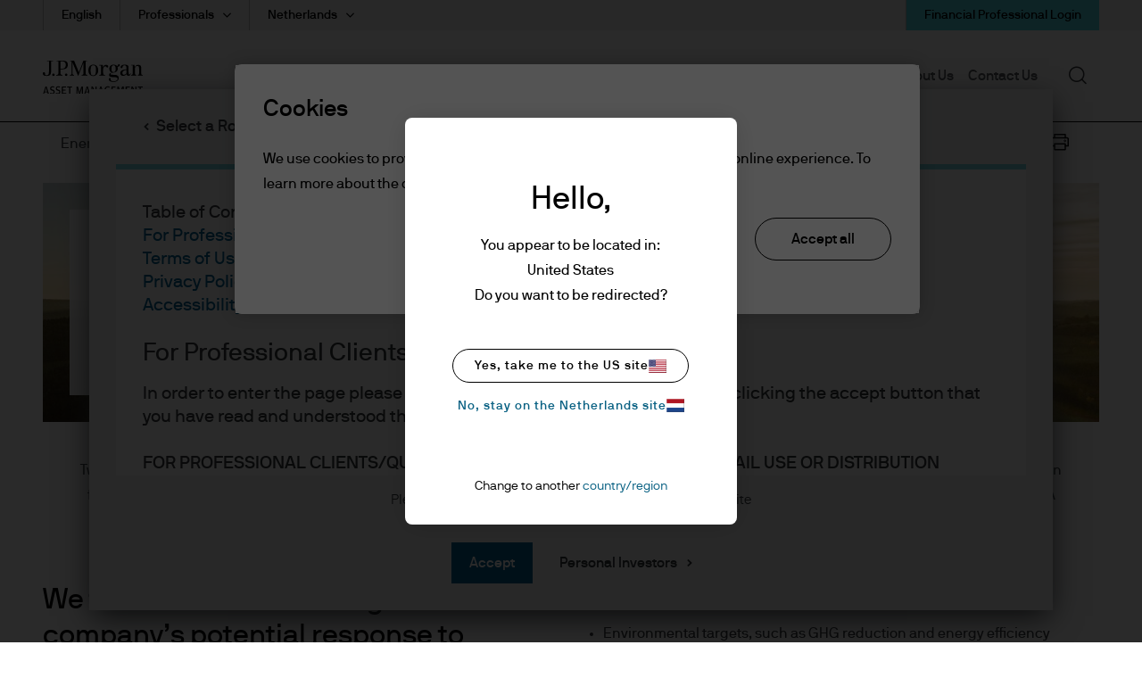

--- FILE ---
content_type: text/html;charset=utf-8
request_url: https://am.jpmorgan.com/nl/en/asset-management/adv/investment-themes/climate-change/energy-transition/
body_size: 32629
content:

  <!DOCTYPE HTML>
  
  <html lang="en-NL"> 
  <head>
    
    
    
    
    
    <meta charset="UTF-8"/>
    <meta name="viewport" content="width=device-width, initial-scale=1.0"/>
    <meta name="referrer" content="no-referrer-when-downgrade"/>
    <meta content="UEgzQAQUVvl5ylECkxr9zhGU19brVYyHBFJ-u_avkXc" name="google-site-verification"/>
    <meta name="clr" content="emea, nl, en, adv"/>

    <meta name="debugPDP" getrequestResolver="true" request.pathInfo="/content/jpm-am-aem/emea/nl/en/adv/investment-themes/climate-change/energy-transition.html" currentPage.path="/content/jpm-am-aem/emea/nl/en/adv/investment-themes/climate-change/energy-transition" currentPage.title="Energy transition" pageproperties.PageTitle="Energy transition" isDynamicPDPPage="false"/>

    <!--  Setting page og:title  -->
    
    
        <meta property="og:title"/>
        
            <meta property="og:image" content="https://cdn.jpmorganfunds.com/content/dam/jpm-am-aem/global/en/images/social-default/LinkedIn_1200x627_1.png"/>
        
    


    

    <title>
        
        
        Energy transition
        
        
         | J.P. Morgan Asset Management
    </title>


    
    
    
    
        <meta name="description" content="The energy sector is responsible for 2/3 of global greenhouse gas emissions. Learn how Total and Repsol are evolving to reduce their environmental impact."/>
    
    <meta name="template" content="campaign-landing-template"/>
    

    
    
    
        
        
            <meta name="ROBOTS" content="INDEX,FOLLOW"/>
        
        
        
    

    

    

    
    
    <link rel='preload' href="https://cdn.jpmorganfunds.com/etc/designs/jpm-am-aem/clientlib-above-the-fold.min.ce7d7ee651dc00b3e689be5f69591027.css" as="style" onload="this.rel='stylesheet'">
<link rel='stylesheet' href="https://cdn.jpmorganfunds.com/etc/designs/jpm-am-aem/clientlib-above-the-fold.min.ce7d7ee651dc00b3e689be5f69591027.css" type="text/css">



    
    
    <script src='https://cdn.jpmorganfunds.com/etc/designs/jpm-am-aem/clientlib-above-the-fold.min.2dfdc9002100d326991f36bdd182c03a.js' rel="preload" as="script"></script>



    
    
    <link rel='preload' href="https://cdn.jpmorganfunds.com/etc/designs/jpm-am-aem/clientlib-all/jpm-am-global.min.dc9e5ee6b8442a33aca884fd244250a8.css" as="style" onload="this.rel='stylesheet'">
<link rel='stylesheet' href="https://cdn.jpmorganfunds.com/etc/designs/jpm-am-aem/clientlib-all/jpm-am-global.min.dc9e5ee6b8442a33aca884fd244250a8.css" type="text/css">



    
    
    <link rel='preload' href="https://cdn.jpmorganfunds.com/etc/designs/jpm-am-aem/clientlib-site.min.6ae36783248eb5a7709f4ab24faecba3.css" as="style" onload="this.rel='stylesheet'">
<link rel='stylesheet' href="https://cdn.jpmorganfunds.com/etc/designs/jpm-am-aem/clientlib-site.min.6ae36783248eb5a7709f4ab24faecba3.css" type="text/css">





<!-- SEO changes 5072-->
<link rel="preload" href="https://cdn.jpmorganfunds.com/etc/designs/jpm-am-aem/fonts/jp-icons.ttf" as="font" crossorigin/>

<!-- SEO Recommendations IMCMS-13609 -->
<link rel="preconnect" href="https://cdn.jpmorganfunds.com"/>

<link rel="preload" href="https://cdn.jpmorganfunds.com/etc/designs/jpm-am-aem/fonts/gim-icomoon.ttf" as="font" crossorigin/>

<!--<sly data-sly-use.onetrust="com.jpm.am.aem.core.models.OneTrustModel">-->
<!--    </sly>-->

<meta name="apple-itunes-app" content="app-id=602722972">
<!—MCP Script -->
<script type="text/javascript" src="//cdn.evgnet.com/beacon/k556555555563cz3w23n3n3x2754245/mcp_prod/scripts/evergage.min.js" async></script>

<!-- OptanonConsentNoticeStart -->
<script src="https://cdn.cookielaw.org/scripttemplates/otSDKStub.js" data-document-language="true" type="text/javascript" charset="UTF-8" data-domain-script="cc5de037-f470-413a-9ac1-891cbf1c4024"></script>
<script type="text/javascript">
function OptanonWrapper() { }
</script>
<!-- OptanonConsentNoticeEnd -->

<!—Target Script-->
<script src="https://assets.adobedtm.com/891af3a4d65f/0c36b2d108e7/launch-4b4527f8a939.min.js" async></script>





    
    
    

    
    
    
    

    <!--script data-sly-use.environmentBasedConfig="com.jpm.am.aem.core.services.EnvironmentBasedService"
            data-sly-test.adobeLaunchEnvironmentScript=""
            src="" async></script-->
    
    <link rel="icon" type="image/x-icon" href="https://cdn.jpmorganfunds.com/etc/designs/jpm-am-aem/images/favicon.ico"/>
    
        
        
            
            
                
                    <link rel="canonical" href="https://am.jpmorgan.com/nl/en/asset-management/adv/investment-themes/climate-change/energy-transition/"/>
                
            
        
    
</head>
 
  
  
  
  

  

  
  
  
    
      
        <body class="font-family-en AMTheme AMTheme-outer AMTheme-mode-light">
      
    
  
  
  
  
  
    <!-- Google Tag Manager (noscript) -->






<noscript><iframe src="https://www.googletagmanager.com/ns.html?id=GTM-55R68VL" height="0" width="0" style="display:none;visibility:hidden"></iframe></noscript>
<!-- End Google Tag Manager (noscript) -->


    <input type="hidden" id="displayPopUpModules" value="true"/>



    <div data-global="JP-global">
        


<div class="jp-page-px">
<div class="jp-page-mw">
 <div class="blank-page page basicpage">








    
	




    
    
    <div class="jpm-am-navigation-header"><header>
  
  
  
  
  <div class="jp-header" data-module="JP-header">
    <div class="jp-viewport-width"></div>
    
    
    
    
    
    
    
      
      <div class="country-role-selector-data " data-i18nJsonCRS="{&#34;jpm.am.aem.container.counryrole.selectrole&#34;:&#34;Select a Role&#34;,&#34;jpm.am.aem.container.counryrole.selectcountry&#34;:&#34;Select a Location&#34;,&#34;jpm.am.aem.container.counryrole.selectregion&#34;:&#34;Select a Region&#34;}" data-i18nJsonCountries="{&#34;jpm.am.general.country.nl&#34;:&#34;Netherlands&#34;}" data-i18nJsonRoles="{&#34;jpm.am.general.role.nl.adv&#34;:&#34;Professionals&#34;,&#34;jpm.am.general.role.nl.liq&#34;:&#34;Liquidity Investors&#34;,&#34;jpm.am.general.role.nl.institutional&#34;:&#34;Institutional Investors&#34;,&#34;jpm.am.general.role.nl.per&#34;:&#34;Personal Investors&#34;}" data-i18nJsonTnC="{&#34;jpm.am.legal.termsandconditions.tableofcontent&#34;:&#34;Table of Contents&#34;,&#34;jpm.am.legal.termsandconditions.readdisclaimer&#34;:&#34;Please read through the disclaimer before entering the site&#34;}" data-props="/content/jpm-am-aem/countryroleselectorconfigpage.crsmap.nl_en_adv.json?currentPath=/content/jpm-am-aem/emea/nl/en/adv/includes/header/jcr:content/par/jpm_am_navigation_he">
      </div>
    
    
    
      <div class="jpm-am-aem-login-modal"></div>
    
    <div class="jpm-am-aem-popout-lightbox"></div>
    <input name="region" type="hidden" value="emea"/>
    <input name="country" type="hidden" value="nl"/>
    <input name="role" type="hidden" value="adv"/>
    <input name="language" type="hidden" value="en"/>
    <input name="contentsearchpath" type="hidden"/>
    
      <div data-workspace-utility-enabled="true"/>
    
    
    
    
    
    

    
      <a href="#contentStart" target="_self" class="jp-header__skipMain" tabindex="1">Skip to main content</a>
    
    <div class='jp-header__menu-icon-logo-wrapper'>
      <div class="jp-header__logo">
        
        
          <a href="/nl/en/asset-management/adv/">
            <img alt="logo" class="logo" src="https://cdn.jpmorganfunds.com/content/dam/jpm-am-aem/global/en/images/icons/logo.svg" width="150"/>
          </a>
          
        
      </div>
      
      
      <div class='jp-header__menu-wrapper'>

        <div class="jp-mob-menu-header login-EX">
          
            
            <!-- Workspace Utility Dropdown Menu - Mobile & Tablet -->
            <div class="jp-mob-menu-user" data-comp-json="{&#34;i18nKeysJson&#34;:null,&#34;workspaceLoginEnabled&#34;:true,&#34;hideLastVisitedLinks&#34;:true,&#34;myCollectionsPageTitle&#34;:&#34;Collections&#34;,&#34;myCollectionsPagePath&#34;:&#34;/nl/en/asset-management/adv/my-collections/&#34;,&#34;profileLinks&#34;:[{&#34;labelPath&#34;:&#34;/content/jpm-am-aem/emea/nl/en/adv/user-profile.html&#34;,&#34;label&#34;:&#34;Profile&#34;,&#34;dataLinkPath&#34;:null,&#34;modaltype&#34;:&#34;none&#34;,&#34;loggedInState&#34;:null,&#34;isHrefReq&#34;:true,&#34;icon&#34;:null,&#34;description&#34;:null,&#34;mappedHref&#34;:&#34;/nl/en/asset-management/adv/user-profile/&#34;,&#34;href&#34;:&#34;/content/jpm-am-aem/emea/nl/en/adv/user-profile.html&#34;},{&#34;labelPath&#34;:&#34;/content/jpm-am-aem/emea/nl/en/adv/user-profile.html&#34;,&#34;label&#34;:&#34;Interests&#34;,&#34;dataLinkPath&#34;:null,&#34;modaltype&#34;:&#34;none&#34;,&#34;loggedInState&#34;:null,&#34;isHrefReq&#34;:true,&#34;icon&#34;:null,&#34;description&#34;:null,&#34;mappedHref&#34;:&#34;/nl/en/asset-management/adv/user-profile/&#34;,&#34;href&#34;:&#34;/content/jpm-am-aem/emea/nl/en/adv/user-profile.html&#34;}],&#34;signOutText&#34;:&#34;Logout&#34;,&#34;signOutUrl&#34;:&#34;/authe/logout&#34;}">
              <div class="dropdown-content__user-profile-section-wrapper authenticated hide" data-i18nJson="{&#34;jpm.am.general.navigation.logout&#34;:&#34;Log out&#34;,&#34;jpm.am.navigation.user.profile&#34;:&#34;Profile&#34;,&#34;jpm.am.navigation.user.interests&#34;:&#34;Interests&#34;,&#34;jpm.am.general.navigation.login&#34;:&#34;Log in&#34;,&#34;jpm.am.navigation.user.subscriptions&#34;:&#34;Subscriptions&#34;}">
                <!-- LoggedInUserOptions will be rendered here -->
              </div>
            </div>
          
          
          <div class="jp-mob-simple-closeIcon" tabindex="0" role="button" aria-label="close"><span class="jp-icon-close"></span></div>
          
            
            <div class="jp-utility-nav__item anonymous">
              <a class="jp-utility-nav__link utility-toggle jp-utility-nav__link--anonymous" href='#' id="anonymousLogin" role="button" aria-expanded="false" aria-controls="anonymousDropDown">
                Financial Professional Login
              </a>
              <span class="jp-utility-nav__link-icon"></span>
              <div class="jp-utility__subnav anonymous" data-props="anonymous" id="anonymousDropDown" role="dialog" aria-labelledby="anonymous_message_text">
                <div id="anonymous-list">
                  <div class='account_header'>
                    <div class='account_welcome_message'>
                      
                    </div>
                    <div class='anonymous_message' id="anonymous_message_text">
                      
                    </div>
                  </div>
                  <div class="login_signup_actions">
                    
                      
                    
                      
                        <a class="jp-utility-nav__item-sub-item" href="https://am.jpmorgan.com/authe/login?countryCode=nl&languageCode=en&roleCode=adv&ref=">
                          Log in
                        </a>
                      
                    
                      
                    
                  </div>
                  <div class="anonymous_intro">
                    <div class="anonymous_intro-h2"></div>
                    
                  </div>
                </div>
              </div>
            </div>
            <div class="jp-utility-nav__item authenticated hide">
              <a class="jp-utility-nav__link utility-toggle jp-utility-nav__link--authenticated" href='#' id="authenticatedLogin">
                
              </a>
              <span class="jp-utility-nav__link-icon"></span>
              <div class="jp-utility__subnav authenticated" data-props="authenticated" id="authenticatedDropDown">
                <div id="authenticated-list">
                  
                  <div class="authenticated_links">
                    <ul>
                      <li>
                        <a class="jp-utility-nav__item-sub-item" data-link="/content/jpm-am-aem/emea/nl/en/adv/my-collections.collectionModal.protected.html" data-modal-type="mycollections" href="/nl/en/asset-management/adv/my-collections/" id="mycollections">
                          <div class="utility-icon"><img src="https://cdn.jpmorganfunds.com/content/dam/jpm-am-aem/americas/us/en/images/forms-images/Collections.png" alt/></div>
                          <div>
                            <div>My collections</div>
                            <div class="utility-icon-supporting-text">View saved content and presentation slides
                            </div>
                          </div>
                        </a>
                      </li>
                      
                    
                      
                      
                    
                      <li>
                        <a class="jp-utility-nav__item-sub-item" data-link="https://am.jpmorgan.com/authe/logout.html" data-modal-type="authelogout" href="https://am.jpmorgan.com/authe/logout" id="authelogout">
                          <div class="utility-icon"><img alt/></div>
                          <div>
                            <div>Logout</div>
                            <div class="utility-icon-supporting-text">
                            </div>
                          </div>
                        </a>
                      </li>
                      
                    </ul>
                  </div>
                </div>
              </div>
            </div>
          
        </div>
        
          <div class="jp-header__simple-menu" role="navigation" aria-label="global main">
            <ul class="jp-simple-menu">
              
                <li class="jp-simple-menu__item ">

                                        <span class="jp-simple-menu__item__linkWrapper">
                                            
                                            
                                                <a class="jp-simple-menu__link" href="/nl/en/asset-management/adv/funds/" id="menulink-0">
                                                    Funds
                                                </a>
                                            
                                            
                                          <!--/* Logic for creating subnav parsys*/ -->
                                            
                                            
                                            
                                            
                                                <button type="button" class="jp-simple-menu__button" aria-label="Submenu" aria-controls="submenu-panel-0" aria-expanded="false" id="submenu-btn-0" aria-describedby="menulink-0">
                                                  <span class="jp-simple-menu__button__imagewrap">
                                                  </span>
                                                </button>
                                            
                                        </span>
                  
                    <span class='jp-simple-menu__link-icon' role="button" aria-label="Expand"></span>
                  
                  
                    
                      <div class="jp-subnav" aria-labelledby="submenu-btn-0" id="submenu-panel-0">
                        <div class="jp-subnav__background"></div>
                        <div class='jp-subnav__wrapper'>
                          <a class="overview" href="/nl/en/asset-management/adv/funds/">Overview</a>
                          <div class="link_wrapper">
                            <div class="jpm-am-general-link-list parbase section">

        
            <div data-module="JP-Link-List" class="jp-linklist jp__white  ">
                
                    <h2 class="jp-linklist__header">
                        Fund Explorer
                    </h2>

                
                
                <ul class="jp-linklist__links">
                    
                        
                        
                        
                        
                            <li class="list">
                                <a href="/nl/en/asset-management/adv/products/fund-explorer/sicavs" class="link-list " aria-label="SICAVs">SICAVs
                                    <svg class="normal-state" width="22" height="22" fill="none" xmlns="http://www.w3.org/2000/svg">
    <path fill-rule="evenodd" clip-rule="evenodd" d="M11 .759C5.344.759.759 5.344.759 11S5.344 21.241 11 21.241 21.241 16.656 21.241 11 16.656.759 11 .759zM0 11C0 4.925 4.925 0 11 0s11 4.925 11 11-4.925 11-11 11S0 17.075 0 11z" fill="#000"/>
    <path fill-rule="evenodd" clip-rule="evenodd" d="M10.024 16.083 8.941 15.02l3.575-3.64-3.575-3.642 1.083-1.063 4.618 4.704-4.618 4.704z" fill="#000"/>
</svg>

<svg class="hover-state" width="22" height="22" fill="none" xmlns="http://www.w3.org/2000/svg">
    <path d="M11 22c6.075 0 11-4.925 11-11S17.075 0 11 0 0 4.925 0 11s4.925 11 11 11z" fill="#78D5E2"/>
    <path fill-rule="evenodd" clip-rule="evenodd" d="m9.989 16.265-1.122-1.101 3.703-3.771-3.703-3.771L9.988 6.52l4.784 4.872-4.784 4.872z" fill="#000"/>
</svg> 
                                </a>
                            </li>
                        
                    
                        
                        
                        
                        
                            <li class="list">
                                <a href="/nl/en/asset-management/adv/products/fund-explorer/etf" class="link-list " aria-label="Exchange-Traded Funds">Exchange-Traded Funds
                                    <svg class="normal-state" width="22" height="22" fill="none" xmlns="http://www.w3.org/2000/svg">
    <path fill-rule="evenodd" clip-rule="evenodd" d="M11 .759C5.344.759.759 5.344.759 11S5.344 21.241 11 21.241 21.241 16.656 21.241 11 16.656.759 11 .759zM0 11C0 4.925 4.925 0 11 0s11 4.925 11 11-4.925 11-11 11S0 17.075 0 11z" fill="#000"/>
    <path fill-rule="evenodd" clip-rule="evenodd" d="M10.024 16.083 8.941 15.02l3.575-3.64-3.575-3.642 1.083-1.063 4.618 4.704-4.618 4.704z" fill="#000"/>
</svg>

<svg class="hover-state" width="22" height="22" fill="none" xmlns="http://www.w3.org/2000/svg">
    <path d="M11 22c6.075 0 11-4.925 11-11S17.075 0 11 0 0 4.925 0 11s4.925 11 11 11z" fill="#78D5E2"/>
    <path fill-rule="evenodd" clip-rule="evenodd" d="m9.989 16.265-1.122-1.101 3.703-3.771-3.703-3.771L9.988 6.52l4.784 4.872-4.784 4.872z" fill="#000"/>
</svg> 
                                </a>
                            </li>
                        
                    
                        
                        
                        
                        
                            <li class="list">
                                <a href="/nl/en/asset-management/adv/products/fund-explorer/liquidity-fund" class="link-list " aria-label="Liquidity Funds">Liquidity Funds
                                    <svg class="normal-state" width="22" height="22" fill="none" xmlns="http://www.w3.org/2000/svg">
    <path fill-rule="evenodd" clip-rule="evenodd" d="M11 .759C5.344.759.759 5.344.759 11S5.344 21.241 11 21.241 21.241 16.656 21.241 11 16.656.759 11 .759zM0 11C0 4.925 4.925 0 11 0s11 4.925 11 11-4.925 11-11 11S0 17.075 0 11z" fill="#000"/>
    <path fill-rule="evenodd" clip-rule="evenodd" d="M10.024 16.083 8.941 15.02l3.575-3.64-3.575-3.642 1.083-1.063 4.618 4.704-4.618 4.704z" fill="#000"/>
</svg>

<svg class="hover-state" width="22" height="22" fill="none" xmlns="http://www.w3.org/2000/svg">
    <path d="M11 22c6.075 0 11-4.925 11-11S17.075 0 11 0 0 4.925 0 11s4.925 11 11 11z" fill="#78D5E2"/>
    <path fill-rule="evenodd" clip-rule="evenodd" d="m9.989 16.265-1.122-1.101 3.703-3.771-3.703-3.771L9.988 6.52l4.784 4.872-4.784 4.872z" fill="#000"/>
</svg> 
                                </a>
                            </li>
                        
                    
                </ul>
            </div>
        
        
</div>
<div class="jpm-am-general-link-list parbase section">

        
            <div data-module="JP-Link-List" class="jp-linklist jp__white  ">
                
                    <h2 class="jp-linklist__header">
                        Capabilities
                    </h2>

                
                
                <ul class="jp-linklist__links">
                    
                        
                        
                        
                        
                            <li class="list">
                                <a href="/nl/en/asset-management/adv/funds/fixed-income/" class="link-list " aria-label="Fixed Income">Fixed Income
                                    <svg class="normal-state" width="22" height="22" fill="none" xmlns="http://www.w3.org/2000/svg">
    <path fill-rule="evenodd" clip-rule="evenodd" d="M11 .759C5.344.759.759 5.344.759 11S5.344 21.241 11 21.241 21.241 16.656 21.241 11 16.656.759 11 .759zM0 11C0 4.925 4.925 0 11 0s11 4.925 11 11-4.925 11-11 11S0 17.075 0 11z" fill="#000"/>
    <path fill-rule="evenodd" clip-rule="evenodd" d="M10.024 16.083 8.941 15.02l3.575-3.64-3.575-3.642 1.083-1.063 4.618 4.704-4.618 4.704z" fill="#000"/>
</svg>

<svg class="hover-state" width="22" height="22" fill="none" xmlns="http://www.w3.org/2000/svg">
    <path d="M11 22c6.075 0 11-4.925 11-11S17.075 0 11 0 0 4.925 0 11s4.925 11 11 11z" fill="#78D5E2"/>
    <path fill-rule="evenodd" clip-rule="evenodd" d="m9.989 16.265-1.122-1.101 3.703-3.771-3.703-3.771L9.988 6.52l4.784 4.872-4.784 4.872z" fill="#000"/>
</svg> 
                                </a>
                            </li>
                        
                    
                        
                        
                        
                        
                            <li class="list">
                                <a href="/nl/en/asset-management/adv/funds/equities/" class="link-list " aria-label="Equities">Equities
                                    <svg class="normal-state" width="22" height="22" fill="none" xmlns="http://www.w3.org/2000/svg">
    <path fill-rule="evenodd" clip-rule="evenodd" d="M11 .759C5.344.759.759 5.344.759 11S5.344 21.241 11 21.241 21.241 16.656 21.241 11 16.656.759 11 .759zM0 11C0 4.925 4.925 0 11 0s11 4.925 11 11-4.925 11-11 11S0 17.075 0 11z" fill="#000"/>
    <path fill-rule="evenodd" clip-rule="evenodd" d="M10.024 16.083 8.941 15.02l3.575-3.64-3.575-3.642 1.083-1.063 4.618 4.704-4.618 4.704z" fill="#000"/>
</svg>

<svg class="hover-state" width="22" height="22" fill="none" xmlns="http://www.w3.org/2000/svg">
    <path d="M11 22c6.075 0 11-4.925 11-11S17.075 0 11 0 0 4.925 0 11s4.925 11 11 11z" fill="#78D5E2"/>
    <path fill-rule="evenodd" clip-rule="evenodd" d="m9.989 16.265-1.122-1.101 3.703-3.771-3.703-3.771L9.988 6.52l4.784 4.872-4.784 4.872z" fill="#000"/>
</svg> 
                                </a>
                            </li>
                        
                    
                        
                        
                        
                        
                            <li class="list">
                                <a href="/nl/en/asset-management/adv/funds/multi-asset-funds/" class="link-list " aria-label="Multi-Asset">Multi-Asset
                                    <svg class="normal-state" width="22" height="22" fill="none" xmlns="http://www.w3.org/2000/svg">
    <path fill-rule="evenodd" clip-rule="evenodd" d="M11 .759C5.344.759.759 5.344.759 11S5.344 21.241 11 21.241 21.241 16.656 21.241 11 16.656.759 11 .759zM0 11C0 4.925 4.925 0 11 0s11 4.925 11 11-4.925 11-11 11S0 17.075 0 11z" fill="#000"/>
    <path fill-rule="evenodd" clip-rule="evenodd" d="M10.024 16.083 8.941 15.02l3.575-3.64-3.575-3.642 1.083-1.063 4.618 4.704-4.618 4.704z" fill="#000"/>
</svg>

<svg class="hover-state" width="22" height="22" fill="none" xmlns="http://www.w3.org/2000/svg">
    <path d="M11 22c6.075 0 11-4.925 11-11S17.075 0 11 0 0 4.925 0 11s4.925 11 11 11z" fill="#78D5E2"/>
    <path fill-rule="evenodd" clip-rule="evenodd" d="m9.989 16.265-1.122-1.101 3.703-3.771-3.703-3.771L9.988 6.52l4.784 4.872-4.784 4.872z" fill="#000"/>
</svg> 
                                </a>
                            </li>
                        
                    
                        
                        
                        
                        
                            <li class="list">
                                <a href="/nl/en/asset-management/adv/funds/alternatives/" class="link-list " aria-label="Alternatives">Alternatives
                                    <svg class="normal-state" width="22" height="22" fill="none" xmlns="http://www.w3.org/2000/svg">
    <path fill-rule="evenodd" clip-rule="evenodd" d="M11 .759C5.344.759.759 5.344.759 11S5.344 21.241 11 21.241 21.241 16.656 21.241 11 16.656.759 11 .759zM0 11C0 4.925 4.925 0 11 0s11 4.925 11 11-4.925 11-11 11S0 17.075 0 11z" fill="#000"/>
    <path fill-rule="evenodd" clip-rule="evenodd" d="M10.024 16.083 8.941 15.02l3.575-3.64-3.575-3.642 1.083-1.063 4.618 4.704-4.618 4.704z" fill="#000"/>
</svg>

<svg class="hover-state" width="22" height="22" fill="none" xmlns="http://www.w3.org/2000/svg">
    <path d="M11 22c6.075 0 11-4.925 11-11S17.075 0 11 0 0 4.925 0 11s4.925 11 11 11z" fill="#78D5E2"/>
    <path fill-rule="evenodd" clip-rule="evenodd" d="m9.989 16.265-1.122-1.101 3.703-3.771-3.703-3.771L9.988 6.52l4.784 4.872-4.784 4.872z" fill="#000"/>
</svg> 
                                </a>
                            </li>
                        
                    
                        
                        
                        
                        
                            <li class="list">
                                <a href="/nl/en/asset-management/adv/funds/etfs/" class="link-list " aria-label="ETFs">ETFs
                                    <svg class="normal-state" width="22" height="22" fill="none" xmlns="http://www.w3.org/2000/svg">
    <path fill-rule="evenodd" clip-rule="evenodd" d="M11 .759C5.344.759.759 5.344.759 11S5.344 21.241 11 21.241 21.241 16.656 21.241 11 16.656.759 11 .759zM0 11C0 4.925 4.925 0 11 0s11 4.925 11 11-4.925 11-11 11S0 17.075 0 11z" fill="#000"/>
    <path fill-rule="evenodd" clip-rule="evenodd" d="M10.024 16.083 8.941 15.02l3.575-3.64-3.575-3.642 1.083-1.063 4.618 4.704-4.618 4.704z" fill="#000"/>
</svg>

<svg class="hover-state" width="22" height="22" fill="none" xmlns="http://www.w3.org/2000/svg">
    <path d="M11 22c6.075 0 11-4.925 11-11S17.075 0 11 0 0 4.925 0 11s4.925 11 11 11z" fill="#78D5E2"/>
    <path fill-rule="evenodd" clip-rule="evenodd" d="m9.989 16.265-1.122-1.101 3.703-3.771-3.703-3.771L9.988 6.52l4.784 4.872-4.784 4.872z" fill="#000"/>
</svg> 
                                </a>
                            </li>
                        
                    
                </ul>
            </div>
        
        
</div>
<div class="jpm-am-general-link-list parbase section">

        
            <div data-module="JP-Link-List" class="jp-linklist jp__white  ">
                
                    <h2 class="jp-linklist__header">
                        Fund Information
                    </h2>

                
                
                <ul class="jp-linklist__links">
                    
                        
                        
                        
                        
                            <li class="list">
                                <a href="/nl/en/asset-management/adv/funds/funds-news-and-announcements/" class="link-list " aria-label="Fund news and announcements">Fund news and announcements
                                    <svg class="normal-state" width="22" height="22" fill="none" xmlns="http://www.w3.org/2000/svg">
    <path fill-rule="evenodd" clip-rule="evenodd" d="M11 .759C5.344.759.759 5.344.759 11S5.344 21.241 11 21.241 21.241 16.656 21.241 11 16.656.759 11 .759zM0 11C0 4.925 4.925 0 11 0s11 4.925 11 11-4.925 11-11 11S0 17.075 0 11z" fill="#000"/>
    <path fill-rule="evenodd" clip-rule="evenodd" d="M10.024 16.083 8.941 15.02l3.575-3.64-3.575-3.642 1.083-1.063 4.618 4.704-4.618 4.704z" fill="#000"/>
</svg>

<svg class="hover-state" width="22" height="22" fill="none" xmlns="http://www.w3.org/2000/svg">
    <path d="M11 22c6.075 0 11-4.925 11-11S17.075 0 11 0 0 4.925 0 11s4.925 11 11 11z" fill="#78D5E2"/>
    <path fill-rule="evenodd" clip-rule="evenodd" d="m9.989 16.265-1.122-1.101 3.703-3.771-3.703-3.771L9.988 6.52l4.784 4.872-4.784 4.872z" fill="#000"/>
</svg> 
                                </a>
                            </li>
                        
                    
                        
                        
                        
                        
                            <li class="list">
                                <a href="/nl/en/asset-management/adv/funds/regulatory-updates/" class="link-list " aria-label="Regulatory updates">Regulatory updates
                                    <svg class="normal-state" width="22" height="22" fill="none" xmlns="http://www.w3.org/2000/svg">
    <path fill-rule="evenodd" clip-rule="evenodd" d="M11 .759C5.344.759.759 5.344.759 11S5.344 21.241 11 21.241 21.241 16.656 21.241 11 16.656.759 11 .759zM0 11C0 4.925 4.925 0 11 0s11 4.925 11 11-4.925 11-11 11S0 17.075 0 11z" fill="#000"/>
    <path fill-rule="evenodd" clip-rule="evenodd" d="M10.024 16.083 8.941 15.02l3.575-3.64-3.575-3.642 1.083-1.063 4.618 4.704-4.618 4.704z" fill="#000"/>
</svg>

<svg class="hover-state" width="22" height="22" fill="none" xmlns="http://www.w3.org/2000/svg">
    <path d="M11 22c6.075 0 11-4.925 11-11S17.075 0 11 0 0 4.925 0 11s4.925 11 11 11z" fill="#78D5E2"/>
    <path fill-rule="evenodd" clip-rule="evenodd" d="m9.989 16.265-1.122-1.101 3.703-3.771-3.703-3.771L9.988 6.52l4.784 4.872-4.784 4.872z" fill="#000"/>
</svg> 
                                </a>
                            </li>
                        
                    
                        
                        
                        
                        
                            <li class="list">
                                <a href="/nl/en/asset-management/adv/funds/capacity-management/" class="link-list " aria-label="Capacity management">Capacity management
                                    <svg class="normal-state" width="22" height="22" fill="none" xmlns="http://www.w3.org/2000/svg">
    <path fill-rule="evenodd" clip-rule="evenodd" d="M11 .759C5.344.759.759 5.344.759 11S5.344 21.241 11 21.241 21.241 16.656 21.241 11 16.656.759 11 .759zM0 11C0 4.925 4.925 0 11 0s11 4.925 11 11-4.925 11-11 11S0 17.075 0 11z" fill="#000"/>
    <path fill-rule="evenodd" clip-rule="evenodd" d="M10.024 16.083 8.941 15.02l3.575-3.64-3.575-3.642 1.083-1.063 4.618 4.704-4.618 4.704z" fill="#000"/>
</svg>

<svg class="hover-state" width="22" height="22" fill="none" xmlns="http://www.w3.org/2000/svg">
    <path d="M11 22c6.075 0 11-4.925 11-11S17.075 0 11 0 0 4.925 0 11s4.925 11 11 11z" fill="#78D5E2"/>
    <path fill-rule="evenodd" clip-rule="evenodd" d="m9.989 16.265-1.122-1.101 3.703-3.771-3.703-3.771L9.988 6.52l4.784 4.872-4.784 4.872z" fill="#000"/>
</svg> 
                                </a>
                            </li>
                        
                    
                </ul>
            </div>
        
        
</div>


                          </div>
                        </div>
                      </div>
                    
                  
                  
                </li>
              
                <li class="jp-simple-menu__item ">

                                        <span class="jp-simple-menu__item__linkWrapper">
                                            
                                            
                                                <a class="jp-simple-menu__link" href="/nl/en/asset-management/adv/investment-themes/" id="menulink-1">
                                                    Investment Themes
                                                </a>
                                            
                                            
                                          <!--/* Logic for creating subnav parsys*/ -->
                                            
                                            
                                            
                                            
                                                <button type="button" class="jp-simple-menu__button" aria-label="Submenu" aria-controls="submenu-panel-1" aria-expanded="false" id="submenu-btn-1" aria-describedby="menulink-1">
                                                  <span class="jp-simple-menu__button__imagewrap">
                                                  </span>
                                                </button>
                                            
                                        </span>
                  
                    <span class='jp-simple-menu__link-icon' role="button" aria-label="Expand"></span>
                  
                  
                    
                      <div class="jp-subnav" aria-labelledby="submenu-btn-1" id="submenu-panel-1">
                        <div class="jp-subnav__background"></div>
                        <div class='jp-subnav__wrapper'>
                          <a class="overview" href="/nl/en/asset-management/adv/investment-themes/">Overview</a>
                          <div class="link_wrapper">
                            <div class="jpm-am-general-link-list parbase section">

        
            <div data-module="JP-Link-List" class="jp-linklist jp__white  ">
                
                
                <ul class="jp-linklist__links">
                    
                        
                        
                        
                        
                            <li class="list">
                                <a href="/nl/en/asset-management/adv/investment-themes/global-equity-funds/" class="link-list " aria-label="Global equity funds">Global equity funds
                                    <svg class="normal-state" width="22" height="22" fill="none" xmlns="http://www.w3.org/2000/svg">
    <path fill-rule="evenodd" clip-rule="evenodd" d="M11 .759C5.344.759.759 5.344.759 11S5.344 21.241 11 21.241 21.241 16.656 21.241 11 16.656.759 11 .759zM0 11C0 4.925 4.925 0 11 0s11 4.925 11 11-4.925 11-11 11S0 17.075 0 11z" fill="#000"/>
    <path fill-rule="evenodd" clip-rule="evenodd" d="M10.024 16.083 8.941 15.02l3.575-3.64-3.575-3.642 1.083-1.063 4.618 4.704-4.618 4.704z" fill="#000"/>
</svg>

<svg class="hover-state" width="22" height="22" fill="none" xmlns="http://www.w3.org/2000/svg">
    <path d="M11 22c6.075 0 11-4.925 11-11S17.075 0 11 0 0 4.925 0 11s4.925 11 11 11z" fill="#78D5E2"/>
    <path fill-rule="evenodd" clip-rule="evenodd" d="m9.989 16.265-1.122-1.101 3.703-3.771-3.703-3.771L9.988 6.52l4.784 4.872-4.784 4.872z" fill="#000"/>
</svg> 
                                </a>
                            </li>
                        
                    
                        
                        
                        
                        
                            <li class="list">
                                <a href="/nl/en/asset-management/adv/investment-themes/sustainable-investing/" class="link-list " aria-label="Sustainable investing">Sustainable investing
                                    <svg class="normal-state" width="22" height="22" fill="none" xmlns="http://www.w3.org/2000/svg">
    <path fill-rule="evenodd" clip-rule="evenodd" d="M11 .759C5.344.759.759 5.344.759 11S5.344 21.241 11 21.241 21.241 16.656 21.241 11 16.656.759 11 .759zM0 11C0 4.925 4.925 0 11 0s11 4.925 11 11-4.925 11-11 11S0 17.075 0 11z" fill="#000"/>
    <path fill-rule="evenodd" clip-rule="evenodd" d="M10.024 16.083 8.941 15.02l3.575-3.64-3.575-3.642 1.083-1.063 4.618 4.704-4.618 4.704z" fill="#000"/>
</svg>

<svg class="hover-state" width="22" height="22" fill="none" xmlns="http://www.w3.org/2000/svg">
    <path d="M11 22c6.075 0 11-4.925 11-11S17.075 0 11 0 0 4.925 0 11s4.925 11 11 11z" fill="#78D5E2"/>
    <path fill-rule="evenodd" clip-rule="evenodd" d="m9.989 16.265-1.122-1.101 3.703-3.771-3.703-3.771L9.988 6.52l4.784 4.872-4.784 4.872z" fill="#000"/>
</svg> 
                                </a>
                            </li>
                        
                    
                        
                        
                        
                        
                            <li class="list">
                                <a href="/nl/en/asset-management/adv/investment-themes/fixed-income-investing/" class="link-list " aria-label="Fixed income ">Fixed income 
                                    <svg class="normal-state" width="22" height="22" fill="none" xmlns="http://www.w3.org/2000/svg">
    <path fill-rule="evenodd" clip-rule="evenodd" d="M11 .759C5.344.759.759 5.344.759 11S5.344 21.241 11 21.241 21.241 16.656 21.241 11 16.656.759 11 .759zM0 11C0 4.925 4.925 0 11 0s11 4.925 11 11-4.925 11-11 11S0 17.075 0 11z" fill="#000"/>
    <path fill-rule="evenodd" clip-rule="evenodd" d="M10.024 16.083 8.941 15.02l3.575-3.64-3.575-3.642 1.083-1.063 4.618 4.704-4.618 4.704z" fill="#000"/>
</svg>

<svg class="hover-state" width="22" height="22" fill="none" xmlns="http://www.w3.org/2000/svg">
    <path d="M11 22c6.075 0 11-4.925 11-11S17.075 0 11 0 0 4.925 0 11s4.925 11 11 11z" fill="#78D5E2"/>
    <path fill-rule="evenodd" clip-rule="evenodd" d="m9.989 16.265-1.122-1.101 3.703-3.771-3.703-3.771L9.988 6.52l4.784 4.872-4.784 4.872z" fill="#000"/>
</svg> 
                                </a>
                            </li>
                        
                    
                </ul>
            </div>
        
        
</div>


                          </div>
                        </div>
                      </div>
                    
                  
                  
                </li>
              
                <li class="jp-simple-menu__item ">

                                        <span class="jp-simple-menu__item__linkWrapper">
                                            
                                            
                                                <a class="jp-simple-menu__link" href="/nl/en/asset-management/adv/insights/" id="menulink-2">
                                                    Insights
                                                </a>
                                            
                                            
                                          <!--/* Logic for creating subnav parsys*/ -->
                                            
                                            
                                            
                                            
                                                <button type="button" class="jp-simple-menu__button" aria-label="Submenu" aria-controls="submenu-panel-2" aria-expanded="false" id="submenu-btn-2" aria-describedby="menulink-2">
                                                  <span class="jp-simple-menu__button__imagewrap">
                                                  </span>
                                                </button>
                                            
                                        </span>
                  
                    <span class='jp-simple-menu__link-icon' role="button" aria-label="Expand"></span>
                  
                  
                    
                      <div class="jp-subnav" aria-labelledby="submenu-btn-2" id="submenu-panel-2">
                        <div class="jp-subnav__background"></div>
                        <div class='jp-subnav__wrapper'>
                          <a class="overview" href="/nl/en/asset-management/adv/insights/">Overview</a>
                          <div class="link_wrapper">
                            <div class="jpm-am-general-link-list parbase section">

        
            <div data-module="JP-Link-List" class="jp-linklist jp__white  ">
                
                    <h2 class="jp-linklist__header">
                        Market Insights
                    </h2>

                
                
                <ul class="jp-linklist__links">
                    
                        
                        
                        
                        
                            <li class="list">
                                <a href="/nl/en/asset-management/adv/insights/market-insights/" class="link-list " aria-label="Market Insights Overview">Market Insights Overview
                                    <svg class="normal-state" width="22" height="22" fill="none" xmlns="http://www.w3.org/2000/svg">
    <path fill-rule="evenodd" clip-rule="evenodd" d="M11 .759C5.344.759.759 5.344.759 11S5.344 21.241 11 21.241 21.241 16.656 21.241 11 16.656.759 11 .759zM0 11C0 4.925 4.925 0 11 0s11 4.925 11 11-4.925 11-11 11S0 17.075 0 11z" fill="#000"/>
    <path fill-rule="evenodd" clip-rule="evenodd" d="M10.024 16.083 8.941 15.02l3.575-3.64-3.575-3.642 1.083-1.063 4.618 4.704-4.618 4.704z" fill="#000"/>
</svg>

<svg class="hover-state" width="22" height="22" fill="none" xmlns="http://www.w3.org/2000/svg">
    <path d="M11 22c6.075 0 11-4.925 11-11S17.075 0 11 0 0 4.925 0 11s4.925 11 11 11z" fill="#78D5E2"/>
    <path fill-rule="evenodd" clip-rule="evenodd" d="m9.989 16.265-1.122-1.101 3.703-3.771-3.703-3.771L9.988 6.52l4.784 4.872-4.784 4.872z" fill="#000"/>
</svg> 
                                </a>
                            </li>
                        
                    
                        
                        
                        
                        
                            <li class="list">
                                <a href="/nl/en/asset-management/adv/insights/market-insights/guide-to-the-markets/" class="link-list " aria-label="Guide to the Markets">Guide to the Markets
                                    <svg class="normal-state" width="22" height="22" fill="none" xmlns="http://www.w3.org/2000/svg">
    <path fill-rule="evenodd" clip-rule="evenodd" d="M11 .759C5.344.759.759 5.344.759 11S5.344 21.241 11 21.241 21.241 16.656 21.241 11 16.656.759 11 .759zM0 11C0 4.925 4.925 0 11 0s11 4.925 11 11-4.925 11-11 11S0 17.075 0 11z" fill="#000"/>
    <path fill-rule="evenodd" clip-rule="evenodd" d="M10.024 16.083 8.941 15.02l3.575-3.64-3.575-3.642 1.083-1.063 4.618 4.704-4.618 4.704z" fill="#000"/>
</svg>

<svg class="hover-state" width="22" height="22" fill="none" xmlns="http://www.w3.org/2000/svg">
    <path d="M11 22c6.075 0 11-4.925 11-11S17.075 0 11 0 0 4.925 0 11s4.925 11 11 11z" fill="#78D5E2"/>
    <path fill-rule="evenodd" clip-rule="evenodd" d="m9.989 16.265-1.122-1.101 3.703-3.771-3.703-3.771L9.988 6.52l4.784 4.872-4.784 4.872z" fill="#000"/>
</svg> 
                                </a>
                            </li>
                        
                    
                        
                        
                        
                        
                            <li class="list">
                                <a href="/nl/en/asset-management/adv/insights/market-insights/guide-to-alternatives/" class="link-list " aria-label="Guide to Alternatives">Guide to Alternatives
                                    <svg class="normal-state" width="22" height="22" fill="none" xmlns="http://www.w3.org/2000/svg">
    <path fill-rule="evenodd" clip-rule="evenodd" d="M11 .759C5.344.759.759 5.344.759 11S5.344 21.241 11 21.241 21.241 16.656 21.241 11 16.656.759 11 .759zM0 11C0 4.925 4.925 0 11 0s11 4.925 11 11-4.925 11-11 11S0 17.075 0 11z" fill="#000"/>
    <path fill-rule="evenodd" clip-rule="evenodd" d="M10.024 16.083 8.941 15.02l3.575-3.64-3.575-3.642 1.083-1.063 4.618 4.704-4.618 4.704z" fill="#000"/>
</svg>

<svg class="hover-state" width="22" height="22" fill="none" xmlns="http://www.w3.org/2000/svg">
    <path d="M11 22c6.075 0 11-4.925 11-11S17.075 0 11 0 0 4.925 0 11s4.925 11 11 11z" fill="#78D5E2"/>
    <path fill-rule="evenodd" clip-rule="evenodd" d="m9.989 16.265-1.122-1.101 3.703-3.771-3.703-3.771L9.988 6.52l4.784 4.872-4.784 4.872z" fill="#000"/>
</svg> 
                                </a>
                            </li>
                        
                    
                        
                        
                        
                        
                            <li class="list">
                                <a href="/nl/en/asset-management/adv/insights/market-insights/foundations-of-alternatives/" class="link-list " aria-label="Foundations of Alternatives">Foundations of Alternatives
                                    <svg class="normal-state" width="22" height="22" fill="none" xmlns="http://www.w3.org/2000/svg">
    <path fill-rule="evenodd" clip-rule="evenodd" d="M11 .759C5.344.759.759 5.344.759 11S5.344 21.241 11 21.241 21.241 16.656 21.241 11 16.656.759 11 .759zM0 11C0 4.925 4.925 0 11 0s11 4.925 11 11-4.925 11-11 11S0 17.075 0 11z" fill="#000"/>
    <path fill-rule="evenodd" clip-rule="evenodd" d="M10.024 16.083 8.941 15.02l3.575-3.64-3.575-3.642 1.083-1.063 4.618 4.704-4.618 4.704z" fill="#000"/>
</svg>

<svg class="hover-state" width="22" height="22" fill="none" xmlns="http://www.w3.org/2000/svg">
    <path d="M11 22c6.075 0 11-4.925 11-11S17.075 0 11 0 0 4.925 0 11s4.925 11 11 11z" fill="#78D5E2"/>
    <path fill-rule="evenodd" clip-rule="evenodd" d="m9.989 16.265-1.122-1.101 3.703-3.771-3.703-3.771L9.988 6.52l4.784 4.872-4.784 4.872z" fill="#000"/>
</svg> 
                                </a>
                            </li>
                        
                    
                        
                        
                        
                        
                            <li class="list">
                                <a href="/nl/en/asset-management/adv/insights/market-insights/market-updates/on-the-minds-of-investors/" class="link-list " aria-label="On the Minds of Investors">On the Minds of Investors
                                    <svg class="normal-state" width="22" height="22" fill="none" xmlns="http://www.w3.org/2000/svg">
    <path fill-rule="evenodd" clip-rule="evenodd" d="M11 .759C5.344.759.759 5.344.759 11S5.344 21.241 11 21.241 21.241 16.656 21.241 11 16.656.759 11 .759zM0 11C0 4.925 4.925 0 11 0s11 4.925 11 11-4.925 11-11 11S0 17.075 0 11z" fill="#000"/>
    <path fill-rule="evenodd" clip-rule="evenodd" d="M10.024 16.083 8.941 15.02l3.575-3.64-3.575-3.642 1.083-1.063 4.618 4.704-4.618 4.704z" fill="#000"/>
</svg>

<svg class="hover-state" width="22" height="22" fill="none" xmlns="http://www.w3.org/2000/svg">
    <path d="M11 22c6.075 0 11-4.925 11-11S17.075 0 11 0 0 4.925 0 11s4.925 11 11 11z" fill="#78D5E2"/>
    <path fill-rule="evenodd" clip-rule="evenodd" d="m9.989 16.265-1.122-1.101 3.703-3.771-3.703-3.771L9.988 6.52l4.784 4.872-4.784 4.872z" fill="#000"/>
</svg> 
                                </a>
                            </li>
                        
                    
                        
                        
                        
                        
                            <li class="list">
                                <a href="/nl/en/asset-management/adv/insights/market-insights/market-updates/the-weekly-brief/" class="link-list " aria-label="The Weekly Brief">The Weekly Brief
                                    <svg class="normal-state" width="22" height="22" fill="none" xmlns="http://www.w3.org/2000/svg">
    <path fill-rule="evenodd" clip-rule="evenodd" d="M11 .759C5.344.759.759 5.344.759 11S5.344 21.241 11 21.241 21.241 16.656 21.241 11 16.656.759 11 .759zM0 11C0 4.925 4.925 0 11 0s11 4.925 11 11-4.925 11-11 11S0 17.075 0 11z" fill="#000"/>
    <path fill-rule="evenodd" clip-rule="evenodd" d="M10.024 16.083 8.941 15.02l3.575-3.64-3.575-3.642 1.083-1.063 4.618 4.704-4.618 4.704z" fill="#000"/>
</svg>

<svg class="hover-state" width="22" height="22" fill="none" xmlns="http://www.w3.org/2000/svg">
    <path d="M11 22c6.075 0 11-4.925 11-11S17.075 0 11 0 0 4.925 0 11s4.925 11 11 11z" fill="#78D5E2"/>
    <path fill-rule="evenodd" clip-rule="evenodd" d="m9.989 16.265-1.122-1.101 3.703-3.771-3.703-3.771L9.988 6.52l4.784 4.872-4.784 4.872z" fill="#000"/>
</svg> 
                                </a>
                            </li>
                        
                    
                        
                        
                        
                        
                            <li class="list">
                                <a href="/nl/en/asset-management/adv/insights/market-insights/principles-for-investing/" class="link-list " aria-label="Investment Principles">Investment Principles
                                    <svg class="normal-state" width="22" height="22" fill="none" xmlns="http://www.w3.org/2000/svg">
    <path fill-rule="evenodd" clip-rule="evenodd" d="M11 .759C5.344.759.759 5.344.759 11S5.344 21.241 11 21.241 21.241 16.656 21.241 11 16.656.759 11 .759zM0 11C0 4.925 4.925 0 11 0s11 4.925 11 11-4.925 11-11 11S0 17.075 0 11z" fill="#000"/>
    <path fill-rule="evenodd" clip-rule="evenodd" d="M10.024 16.083 8.941 15.02l3.575-3.64-3.575-3.642 1.083-1.063 4.618 4.704-4.618 4.704z" fill="#000"/>
</svg>

<svg class="hover-state" width="22" height="22" fill="none" xmlns="http://www.w3.org/2000/svg">
    <path d="M11 22c6.075 0 11-4.925 11-11S17.075 0 11 0 0 4.925 0 11s4.925 11 11 11z" fill="#78D5E2"/>
    <path fill-rule="evenodd" clip-rule="evenodd" d="m9.989 16.265-1.122-1.101 3.703-3.771-3.703-3.771L9.988 6.52l4.784 4.872-4.784 4.872z" fill="#000"/>
</svg> 
                                </a>
                            </li>
                        
                    
                        
                        
                        
                        
                            <li class="list">
                                <a href="/nl/en/asset-management/adv/insights/market-insights/investment-outlook/" class="link-list " aria-label="Investment Outlook 2026">Investment Outlook 2026
                                    <svg class="normal-state" width="22" height="22" fill="none" xmlns="http://www.w3.org/2000/svg">
    <path fill-rule="evenodd" clip-rule="evenodd" d="M11 .759C5.344.759.759 5.344.759 11S5.344 21.241 11 21.241 21.241 16.656 21.241 11 16.656.759 11 .759zM0 11C0 4.925 4.925 0 11 0s11 4.925 11 11-4.925 11-11 11S0 17.075 0 11z" fill="#000"/>
    <path fill-rule="evenodd" clip-rule="evenodd" d="M10.024 16.083 8.941 15.02l3.575-3.64-3.575-3.642 1.083-1.063 4.618 4.704-4.618 4.704z" fill="#000"/>
</svg>

<svg class="hover-state" width="22" height="22" fill="none" xmlns="http://www.w3.org/2000/svg">
    <path d="M11 22c6.075 0 11-4.925 11-11S17.075 0 11 0 0 4.925 0 11s4.925 11 11 11z" fill="#78D5E2"/>
    <path fill-rule="evenodd" clip-rule="evenodd" d="m9.989 16.265-1.122-1.101 3.703-3.771-3.703-3.771L9.988 6.52l4.784 4.872-4.784 4.872z" fill="#000"/>
</svg> 
                                </a>
                            </li>
                        
                    
                        
                        
                        
                        
                            <li class="list">
                                <a href="/nl/en/asset-management/adv/insights/market-insights/monthly-market-review/" class="link-list " aria-label="Monthly Market Review">Monthly Market Review
                                    <svg class="normal-state" width="22" height="22" fill="none" xmlns="http://www.w3.org/2000/svg">
    <path fill-rule="evenodd" clip-rule="evenodd" d="M11 .759C5.344.759.759 5.344.759 11S5.344 21.241 11 21.241 21.241 16.656 21.241 11 16.656.759 11 .759zM0 11C0 4.925 4.925 0 11 0s11 4.925 11 11-4.925 11-11 11S0 17.075 0 11z" fill="#000"/>
    <path fill-rule="evenodd" clip-rule="evenodd" d="M10.024 16.083 8.941 15.02l3.575-3.64-3.575-3.642 1.083-1.063 4.618 4.704-4.618 4.704z" fill="#000"/>
</svg>

<svg class="hover-state" width="22" height="22" fill="none" xmlns="http://www.w3.org/2000/svg">
    <path d="M11 22c6.075 0 11-4.925 11-11S17.075 0 11 0 0 4.925 0 11s4.925 11 11 11z" fill="#78D5E2"/>
    <path fill-rule="evenodd" clip-rule="evenodd" d="m9.989 16.265-1.122-1.101 3.703-3.771-3.703-3.771L9.988 6.52l4.784 4.872-4.784 4.872z" fill="#000"/>
</svg> 
                                </a>
                            </li>
                        
                    
                        
                        
                        
                        
                            <li class="list">
                                <a href="/nl/en/asset-management/adv/insights/market-insights/why-alternatives/" class="link-list " aria-label="Why Alternatives?">Why Alternatives?
                                    <svg class="normal-state" width="22" height="22" fill="none" xmlns="http://www.w3.org/2000/svg">
    <path fill-rule="evenodd" clip-rule="evenodd" d="M11 .759C5.344.759.759 5.344.759 11S5.344 21.241 11 21.241 21.241 16.656 21.241 11 16.656.759 11 .759zM0 11C0 4.925 4.925 0 11 0s11 4.925 11 11-4.925 11-11 11S0 17.075 0 11z" fill="#000"/>
    <path fill-rule="evenodd" clip-rule="evenodd" d="M10.024 16.083 8.941 15.02l3.575-3.64-3.575-3.642 1.083-1.063 4.618 4.704-4.618 4.704z" fill="#000"/>
</svg>

<svg class="hover-state" width="22" height="22" fill="none" xmlns="http://www.w3.org/2000/svg">
    <path d="M11 22c6.075 0 11-4.925 11-11S17.075 0 11 0 0 4.925 0 11s4.925 11 11 11z" fill="#78D5E2"/>
    <path fill-rule="evenodd" clip-rule="evenodd" d="m9.989 16.265-1.122-1.101 3.703-3.771-3.703-3.771L9.988 6.52l4.784 4.872-4.784 4.872z" fill="#000"/>
</svg> 
                                </a>
                            </li>
                        
                    
                        
                        
                        
                        
                            <li class="list">
                                <a href="/nl/en/asset-management/adv/insights/market-insights/insights-app/" class="link-list " aria-label="Insights App">Insights App
                                    <svg class="normal-state" width="22" height="22" fill="none" xmlns="http://www.w3.org/2000/svg">
    <path fill-rule="evenodd" clip-rule="evenodd" d="M11 .759C5.344.759.759 5.344.759 11S5.344 21.241 11 21.241 21.241 16.656 21.241 11 16.656.759 11 .759zM0 11C0 4.925 4.925 0 11 0s11 4.925 11 11-4.925 11-11 11S0 17.075 0 11z" fill="#000"/>
    <path fill-rule="evenodd" clip-rule="evenodd" d="M10.024 16.083 8.941 15.02l3.575-3.64-3.575-3.642 1.083-1.063 4.618 4.704-4.618 4.704z" fill="#000"/>
</svg>

<svg class="hover-state" width="22" height="22" fill="none" xmlns="http://www.w3.org/2000/svg">
    <path d="M11 22c6.075 0 11-4.925 11-11S17.075 0 11 0 0 4.925 0 11s4.925 11 11 11z" fill="#78D5E2"/>
    <path fill-rule="evenodd" clip-rule="evenodd" d="m9.989 16.265-1.122-1.101 3.703-3.771-3.703-3.771L9.988 6.52l4.784 4.872-4.784 4.872z" fill="#000"/>
</svg> 
                                </a>
                            </li>
                        
                    
                </ul>
            </div>
        
        
</div>
<div class="jpm-am-general-link-list parbase section">

        
            <div data-module="JP-Link-List" class="jp-linklist jp__white  ">
                
                    <h2 class="jp-linklist__header">
                        Portfolio Insights
                    </h2>

                
                
                <ul class="jp-linklist__links">
                    
                        
                        
                        
                        
                            <li class="list">
                                <a href="/nl/en/asset-management/adv/insights/portfolio-insights/" class="link-list " aria-label="Portfolio Insights Overview">Portfolio Insights Overview
                                    <svg class="normal-state" width="22" height="22" fill="none" xmlns="http://www.w3.org/2000/svg">
    <path fill-rule="evenodd" clip-rule="evenodd" d="M11 .759C5.344.759.759 5.344.759 11S5.344 21.241 11 21.241 21.241 16.656 21.241 11 16.656.759 11 .759zM0 11C0 4.925 4.925 0 11 0s11 4.925 11 11-4.925 11-11 11S0 17.075 0 11z" fill="#000"/>
    <path fill-rule="evenodd" clip-rule="evenodd" d="M10.024 16.083 8.941 15.02l3.575-3.64-3.575-3.642 1.083-1.063 4.618 4.704-4.618 4.704z" fill="#000"/>
</svg>

<svg class="hover-state" width="22" height="22" fill="none" xmlns="http://www.w3.org/2000/svg">
    <path d="M11 22c6.075 0 11-4.925 11-11S17.075 0 11 0 0 4.925 0 11s4.925 11 11 11z" fill="#78D5E2"/>
    <path fill-rule="evenodd" clip-rule="evenodd" d="m9.989 16.265-1.122-1.101 3.703-3.771-3.703-3.771L9.988 6.52l4.784 4.872-4.784 4.872z" fill="#000"/>
</svg> 
                                </a>
                            </li>
                        
                    
                        
                        
                        
                        
                            <li class="list">
                                <a href="/nl/en/asset-management/adv/insights/portfolio-insights/equity/" class="link-list " aria-label="Equity Insights">Equity Insights
                                    <svg class="normal-state" width="22" height="22" fill="none" xmlns="http://www.w3.org/2000/svg">
    <path fill-rule="evenodd" clip-rule="evenodd" d="M11 .759C5.344.759.759 5.344.759 11S5.344 21.241 11 21.241 21.241 16.656 21.241 11 16.656.759 11 .759zM0 11C0 4.925 4.925 0 11 0s11 4.925 11 11-4.925 11-11 11S0 17.075 0 11z" fill="#000"/>
    <path fill-rule="evenodd" clip-rule="evenodd" d="M10.024 16.083 8.941 15.02l3.575-3.64-3.575-3.642 1.083-1.063 4.618 4.704-4.618 4.704z" fill="#000"/>
</svg>

<svg class="hover-state" width="22" height="22" fill="none" xmlns="http://www.w3.org/2000/svg">
    <path d="M11 22c6.075 0 11-4.925 11-11S17.075 0 11 0 0 4.925 0 11s4.925 11 11 11z" fill="#78D5E2"/>
    <path fill-rule="evenodd" clip-rule="evenodd" d="m9.989 16.265-1.122-1.101 3.703-3.771-3.703-3.771L9.988 6.52l4.784 4.872-4.784 4.872z" fill="#000"/>
</svg> 
                                </a>
                            </li>
                        
                    
                        
                        
                        
                        
                            <li class="list">
                                <a href="/nl/en/asset-management/adv/insights/portfolio-insights/fixed-income/" class="link-list " aria-label="Fixed Income Insights">Fixed Income Insights
                                    <svg class="normal-state" width="22" height="22" fill="none" xmlns="http://www.w3.org/2000/svg">
    <path fill-rule="evenodd" clip-rule="evenodd" d="M11 .759C5.344.759.759 5.344.759 11S5.344 21.241 11 21.241 21.241 16.656 21.241 11 16.656.759 11 .759zM0 11C0 4.925 4.925 0 11 0s11 4.925 11 11-4.925 11-11 11S0 17.075 0 11z" fill="#000"/>
    <path fill-rule="evenodd" clip-rule="evenodd" d="M10.024 16.083 8.941 15.02l3.575-3.64-3.575-3.642 1.083-1.063 4.618 4.704-4.618 4.704z" fill="#000"/>
</svg>

<svg class="hover-state" width="22" height="22" fill="none" xmlns="http://www.w3.org/2000/svg">
    <path d="M11 22c6.075 0 11-4.925 11-11S17.075 0 11 0 0 4.925 0 11s4.925 11 11 11z" fill="#78D5E2"/>
    <path fill-rule="evenodd" clip-rule="evenodd" d="m9.989 16.265-1.122-1.101 3.703-3.771-3.703-3.771L9.988 6.52l4.784 4.872-4.784 4.872z" fill="#000"/>
</svg> 
                                </a>
                            </li>
                        
                    
                        
                        
                        
                        
                            <li class="list">
                                <a href="/nl/en/asset-management/adv/insights/portfolio-insights/strategy-report/" class="link-list " aria-label="Multi-Asset Solutions Strategy Report">Multi-Asset Solutions Strategy Report
                                    <svg class="normal-state" width="22" height="22" fill="none" xmlns="http://www.w3.org/2000/svg">
    <path fill-rule="evenodd" clip-rule="evenodd" d="M11 .759C5.344.759.759 5.344.759 11S5.344 21.241 11 21.241 21.241 16.656 21.241 11 16.656.759 11 .759zM0 11C0 4.925 4.925 0 11 0s11 4.925 11 11-4.925 11-11 11S0 17.075 0 11z" fill="#000"/>
    <path fill-rule="evenodd" clip-rule="evenodd" d="M10.024 16.083 8.941 15.02l3.575-3.64-3.575-3.642 1.083-1.063 4.618 4.704-4.618 4.704z" fill="#000"/>
</svg>

<svg class="hover-state" width="22" height="22" fill="none" xmlns="http://www.w3.org/2000/svg">
    <path d="M11 22c6.075 0 11-4.925 11-11S17.075 0 11 0 0 4.925 0 11s4.925 11 11 11z" fill="#78D5E2"/>
    <path fill-rule="evenodd" clip-rule="evenodd" d="m9.989 16.265-1.122-1.101 3.703-3.771-3.703-3.771L9.988 6.52l4.784 4.872-4.784 4.872z" fill="#000"/>
</svg> 
                                </a>
                            </li>
                        
                    
                        
                        
                        
                        
                            <li class="list">
                                <a href="/nl/en/asset-management/adv/insights/portfolio-insights/asset-class-views/asset-allocation-views/" class="link-list " aria-label="Asset Allocation Views">Asset Allocation Views
                                    <svg class="normal-state" width="22" height="22" fill="none" xmlns="http://www.w3.org/2000/svg">
    <path fill-rule="evenodd" clip-rule="evenodd" d="M11 .759C5.344.759.759 5.344.759 11S5.344 21.241 11 21.241 21.241 16.656 21.241 11 16.656.759 11 .759zM0 11C0 4.925 4.925 0 11 0s11 4.925 11 11-4.925 11-11 11S0 17.075 0 11z" fill="#000"/>
    <path fill-rule="evenodd" clip-rule="evenodd" d="M10.024 16.083 8.941 15.02l3.575-3.64-3.575-3.642 1.083-1.063 4.618 4.704-4.618 4.704z" fill="#000"/>
</svg>

<svg class="hover-state" width="22" height="22" fill="none" xmlns="http://www.w3.org/2000/svg">
    <path d="M11 22c6.075 0 11-4.925 11-11S17.075 0 11 0 0 4.925 0 11s4.925 11 11 11z" fill="#78D5E2"/>
    <path fill-rule="evenodd" clip-rule="evenodd" d="m9.989 16.265-1.122-1.101 3.703-3.771-3.703-3.771L9.988 6.52l4.784 4.872-4.784 4.872z" fill="#000"/>
</svg> 
                                </a>
                            </li>
                        
                    
                        
                        
                        
                        
                            <li class="list">
                                <a href="/nl/en/asset-management/adv/insights/portfolio-insights/asset-class-views/factor-views/" class="link-list " aria-label="Factor Views">Factor Views
                                    <svg class="normal-state" width="22" height="22" fill="none" xmlns="http://www.w3.org/2000/svg">
    <path fill-rule="evenodd" clip-rule="evenodd" d="M11 .759C5.344.759.759 5.344.759 11S5.344 21.241 11 21.241 21.241 16.656 21.241 11 16.656.759 11 .759zM0 11C0 4.925 4.925 0 11 0s11 4.925 11 11-4.925 11-11 11S0 17.075 0 11z" fill="#000"/>
    <path fill-rule="evenodd" clip-rule="evenodd" d="M10.024 16.083 8.941 15.02l3.575-3.64-3.575-3.642 1.083-1.063 4.618 4.704-4.618 4.704z" fill="#000"/>
</svg>

<svg class="hover-state" width="22" height="22" fill="none" xmlns="http://www.w3.org/2000/svg">
    <path d="M11 22c6.075 0 11-4.925 11-11S17.075 0 11 0 0 4.925 0 11s4.925 11 11 11z" fill="#78D5E2"/>
    <path fill-rule="evenodd" clip-rule="evenodd" d="m9.989 16.265-1.122-1.101 3.703-3.771-3.703-3.771L9.988 6.52l4.784 4.872-4.784 4.872z" fill="#000"/>
</svg> 
                                </a>
                            </li>
                        
                    
                        
                        
                        
                        
                            <li class="list">
                                <a href="/nl/en/asset-management/adv/insights/portfolio-insights/ltcma/" class="link-list " aria-label="Long-Term Capital Market Assumptions">Long-Term Capital Market Assumptions
                                    <svg class="normal-state" width="22" height="22" fill="none" xmlns="http://www.w3.org/2000/svg">
    <path fill-rule="evenodd" clip-rule="evenodd" d="M11 .759C5.344.759.759 5.344.759 11S5.344 21.241 11 21.241 21.241 16.656 21.241 11 16.656.759 11 .759zM0 11C0 4.925 4.925 0 11 0s11 4.925 11 11-4.925 11-11 11S0 17.075 0 11z" fill="#000"/>
    <path fill-rule="evenodd" clip-rule="evenodd" d="M10.024 16.083 8.941 15.02l3.575-3.64-3.575-3.642 1.083-1.063 4.618 4.704-4.618 4.704z" fill="#000"/>
</svg>

<svg class="hover-state" width="22" height="22" fill="none" xmlns="http://www.w3.org/2000/svg">
    <path d="M11 22c6.075 0 11-4.925 11-11S17.075 0 11 0 0 4.925 0 11s4.925 11 11 11z" fill="#78D5E2"/>
    <path fill-rule="evenodd" clip-rule="evenodd" d="m9.989 16.265-1.122-1.101 3.703-3.771-3.703-3.771L9.988 6.52l4.784 4.872-4.784 4.872z" fill="#000"/>
</svg> 
                                </a>
                            </li>
                        
                    
                        
                        
                        
                        
                            <li class="list">
                                <a href="/nl/en/asset-management/adv/insights/etf-perspectives/" class="link-list " aria-label="ETF Perspectives">ETF Perspectives
                                    <svg class="normal-state" width="22" height="22" fill="none" xmlns="http://www.w3.org/2000/svg">
    <path fill-rule="evenodd" clip-rule="evenodd" d="M11 .759C5.344.759.759 5.344.759 11S5.344 21.241 11 21.241 21.241 16.656 21.241 11 16.656.759 11 .759zM0 11C0 4.925 4.925 0 11 0s11 4.925 11 11-4.925 11-11 11S0 17.075 0 11z" fill="#000"/>
    <path fill-rule="evenodd" clip-rule="evenodd" d="M10.024 16.083 8.941 15.02l3.575-3.64-3.575-3.642 1.083-1.063 4.618 4.704-4.618 4.704z" fill="#000"/>
</svg>

<svg class="hover-state" width="22" height="22" fill="none" xmlns="http://www.w3.org/2000/svg">
    <path d="M11 22c6.075 0 11-4.925 11-11S17.075 0 11 0 0 4.925 0 11s4.925 11 11 11z" fill="#78D5E2"/>
    <path fill-rule="evenodd" clip-rule="evenodd" d="m9.989 16.265-1.122-1.101 3.703-3.771-3.703-3.771L9.988 6.52l4.784 4.872-4.784 4.872z" fill="#000"/>
</svg> 
                                </a>
                            </li>
                        
                    
                        
                        
                        
                        
                            <li class="list">
                                <a href="/nl/en/asset-management/adv/insights/portfolio-insights/strategic-investment-advisory-group/" class="link-list " aria-label="Strategic Investment Advisory Group">Strategic Investment Advisory Group
                                    <svg class="normal-state" width="22" height="22" fill="none" xmlns="http://www.w3.org/2000/svg">
    <path fill-rule="evenodd" clip-rule="evenodd" d="M11 .759C5.344.759.759 5.344.759 11S5.344 21.241 11 21.241 21.241 16.656 21.241 11 16.656.759 11 .759zM0 11C0 4.925 4.925 0 11 0s11 4.925 11 11-4.925 11-11 11S0 17.075 0 11z" fill="#000"/>
    <path fill-rule="evenodd" clip-rule="evenodd" d="M10.024 16.083 8.941 15.02l3.575-3.64-3.575-3.642 1.083-1.063 4.618 4.704-4.618 4.704z" fill="#000"/>
</svg>

<svg class="hover-state" width="22" height="22" fill="none" xmlns="http://www.w3.org/2000/svg">
    <path d="M11 22c6.075 0 11-4.925 11-11S17.075 0 11 0 0 4.925 0 11s4.925 11 11 11z" fill="#78D5E2"/>
    <path fill-rule="evenodd" clip-rule="evenodd" d="m9.989 16.265-1.122-1.101 3.703-3.771-3.703-3.771L9.988 6.52l4.784 4.872-4.784 4.872z" fill="#000"/>
</svg> 
                                </a>
                            </li>
                        
                    
                        
                        
                        
                        
                            <li class="list">
                                <a href="/nl/en/asset-management/adv/insights/portfolio-insights/alternatives/" class="link-list " aria-label="Alternatives Insights">Alternatives Insights
                                    <svg class="normal-state" width="22" height="22" fill="none" xmlns="http://www.w3.org/2000/svg">
    <path fill-rule="evenodd" clip-rule="evenodd" d="M11 .759C5.344.759.759 5.344.759 11S5.344 21.241 11 21.241 21.241 16.656 21.241 11 16.656.759 11 .759zM0 11C0 4.925 4.925 0 11 0s11 4.925 11 11-4.925 11-11 11S0 17.075 0 11z" fill="#000"/>
    <path fill-rule="evenodd" clip-rule="evenodd" d="M10.024 16.083 8.941 15.02l3.575-3.64-3.575-3.642 1.083-1.063 4.618 4.704-4.618 4.704z" fill="#000"/>
</svg>

<svg class="hover-state" width="22" height="22" fill="none" xmlns="http://www.w3.org/2000/svg">
    <path d="M11 22c6.075 0 11-4.925 11-11S17.075 0 11 0 0 4.925 0 11s4.925 11 11 11z" fill="#78D5E2"/>
    <path fill-rule="evenodd" clip-rule="evenodd" d="m9.989 16.265-1.122-1.101 3.703-3.771-3.703-3.771L9.988 6.52l4.784 4.872-4.784 4.872z" fill="#000"/>
</svg> 
                                </a>
                            </li>
                        
                    
                </ul>
            </div>
        
        
</div>
<div class="jpm-am-general-link-list parbase section">

        
            <div data-module="JP-Link-List" class="jp-linklist jp__white  ">
                
                    <h2 class="jp-linklist__header">
                        ETF Insights
                    </h2>

                
                
                <ul class="jp-linklist__links">
                    
                        
                        
                        
                        
                            <li class="list">
                                <a href="/nl/en/asset-management/adv/insights/etf-insights/" class="link-list " aria-label="ETF Insights Overview">ETF Insights Overview
                                    <svg class="normal-state" width="22" height="22" fill="none" xmlns="http://www.w3.org/2000/svg">
    <path fill-rule="evenodd" clip-rule="evenodd" d="M11 .759C5.344.759.759 5.344.759 11S5.344 21.241 11 21.241 21.241 16.656 21.241 11 16.656.759 11 .759zM0 11C0 4.925 4.925 0 11 0s11 4.925 11 11-4.925 11-11 11S0 17.075 0 11z" fill="#000"/>
    <path fill-rule="evenodd" clip-rule="evenodd" d="M10.024 16.083 8.941 15.02l3.575-3.64-3.575-3.642 1.083-1.063 4.618 4.704-4.618 4.704z" fill="#000"/>
</svg>

<svg class="hover-state" width="22" height="22" fill="none" xmlns="http://www.w3.org/2000/svg">
    <path d="M11 22c6.075 0 11-4.925 11-11S17.075 0 11 0 0 4.925 0 11s4.925 11 11 11z" fill="#78D5E2"/>
    <path fill-rule="evenodd" clip-rule="evenodd" d="m9.989 16.265-1.122-1.101 3.703-3.771-3.703-3.771L9.988 6.52l4.784 4.872-4.784 4.872z" fill="#000"/>
</svg> 
                                </a>
                            </li>
                        
                    
                        
                        
                        
                        
                            <li class="list">
                                <a href="/nl/en/asset-management/adv/insights/etf-insights/guide-to-etfs/" class="link-list " aria-label="Guide to ETFs">Guide to ETFs
                                    <svg class="normal-state" width="22" height="22" fill="none" xmlns="http://www.w3.org/2000/svg">
    <path fill-rule="evenodd" clip-rule="evenodd" d="M11 .759C5.344.759.759 5.344.759 11S5.344 21.241 11 21.241 21.241 16.656 21.241 11 16.656.759 11 .759zM0 11C0 4.925 4.925 0 11 0s11 4.925 11 11-4.925 11-11 11S0 17.075 0 11z" fill="#000"/>
    <path fill-rule="evenodd" clip-rule="evenodd" d="M10.024 16.083 8.941 15.02l3.575-3.64-3.575-3.642 1.083-1.063 4.618 4.704-4.618 4.704z" fill="#000"/>
</svg>

<svg class="hover-state" width="22" height="22" fill="none" xmlns="http://www.w3.org/2000/svg">
    <path d="M11 22c6.075 0 11-4.925 11-11S17.075 0 11 0 0 4.925 0 11s4.925 11 11 11z" fill="#78D5E2"/>
    <path fill-rule="evenodd" clip-rule="evenodd" d="m9.989 16.265-1.122-1.101 3.703-3.771-3.703-3.771L9.988 6.52l4.784 4.872-4.784 4.872z" fill="#000"/>
</svg> 
                                </a>
                            </li>
                        
                    
                </ul>
            </div>
        
        
</div>
<div class="jpm-am-general-link-list parbase section">

        
            <div data-module="JP-Link-List" class="jp-linklist jp__white  ">
                
                    <h2 class="jp-linklist__header">
                        Webconferences
                    </h2>

                
                
                <ul class="jp-linklist__links">
                    
                        
                        
                        
                        
                            <li class="list">
                                <a href="/nl/en/asset-management/adv/insights/webconferences/" class="link-list " aria-label="Webconferences">Webconferences
                                    <svg class="normal-state" width="22" height="22" fill="none" xmlns="http://www.w3.org/2000/svg">
    <path fill-rule="evenodd" clip-rule="evenodd" d="M11 .759C5.344.759.759 5.344.759 11S5.344 21.241 11 21.241 21.241 16.656 21.241 11 16.656.759 11 .759zM0 11C0 4.925 4.925 0 11 0s11 4.925 11 11-4.925 11-11 11S0 17.075 0 11z" fill="#000"/>
    <path fill-rule="evenodd" clip-rule="evenodd" d="M10.024 16.083 8.941 15.02l3.575-3.64-3.575-3.642 1.083-1.063 4.618 4.704-4.618 4.704z" fill="#000"/>
</svg>

<svg class="hover-state" width="22" height="22" fill="none" xmlns="http://www.w3.org/2000/svg">
    <path d="M11 22c6.075 0 11-4.925 11-11S17.075 0 11 0 0 4.925 0 11s4.925 11 11 11z" fill="#78D5E2"/>
    <path fill-rule="evenodd" clip-rule="evenodd" d="m9.989 16.265-1.122-1.101 3.703-3.771-3.703-3.771L9.988 6.52l4.784 4.872-4.784 4.872z" fill="#000"/>
</svg> 
                                </a>
                            </li>
                        
                    
                </ul>
            </div>
        
        
</div>


                          </div>
                        </div>
                      </div>
                    
                  
                  
                </li>
              
                <li class="jp-simple-menu__item ">

                                        <span class="jp-simple-menu__item__linkWrapper">
                                            
                                            
                                                <a class="jp-simple-menu__link" href="/nl/en/asset-management/adv/library/" id="menulink-3">
                                                    Library
                                                </a>
                                            
                                            
                                          <!--/* Logic for creating subnav parsys*/ -->
                                            
                                            
                                            
                                            
                                        </span>
                  
                  
                    
                  
                  
                </li>
              
                <li class="jp-simple-menu__item ">

                                        <span class="jp-simple-menu__item__linkWrapper">
                                            
                                            
                                                <a class="jp-simple-menu__link" href="/nl/en/asset-management/adv/about-us/" id="menulink-4">
                                                    About Us
                                                </a>
                                            
                                            
                                          <!--/* Logic for creating subnav parsys*/ -->
                                            
                                            
                                            
                                            
                                                <button type="button" class="jp-simple-menu__button" aria-label="Submenu" aria-controls="submenu-panel-4" aria-expanded="false" id="submenu-btn-4" aria-describedby="menulink-4">
                                                  <span class="jp-simple-menu__button__imagewrap">
                                                  </span>
                                                </button>
                                            
                                        </span>
                  
                    <span class='jp-simple-menu__link-icon' role="button" aria-label="Expand"></span>
                  
                  
                    
                      <div class="jp-subnav" aria-labelledby="submenu-btn-4" id="submenu-panel-4">
                        <div class="jp-subnav__background"></div>
                        <div class='jp-subnav__wrapper'>
                          <a class="overview" href="/nl/en/asset-management/adv/about-us/">Overview</a>
                          <div class="link_wrapper">
                            <div class="jpm-am-general-link-list parbase section">

        
            <div data-module="JP-Link-List" class="jp-linklist jp__clear  ">
                
                
                <ul class="jp-linklist__links">
                    
                        
                        
                        
                        
                            <li class="list">
                                <a href="/nl/en/asset-management/adv/about-us/diversity-inclusion/" class="link-list " aria-label="Diversity, Opportunity &amp; Inclusion">Diversity, Opportunity &amp; Inclusion
                                    <svg class="normal-state" width="22" height="22" fill="none" xmlns="http://www.w3.org/2000/svg">
    <path fill-rule="evenodd" clip-rule="evenodd" d="M11 .759C5.344.759.759 5.344.759 11S5.344 21.241 11 21.241 21.241 16.656 21.241 11 16.656.759 11 .759zM0 11C0 4.925 4.925 0 11 0s11 4.925 11 11-4.925 11-11 11S0 17.075 0 11z" fill="#000"/>
    <path fill-rule="evenodd" clip-rule="evenodd" d="M10.024 16.083 8.941 15.02l3.575-3.64-3.575-3.642 1.083-1.063 4.618 4.704-4.618 4.704z" fill="#000"/>
</svg>

<svg class="hover-state" width="22" height="22" fill="none" xmlns="http://www.w3.org/2000/svg">
    <path d="M11 22c6.075 0 11-4.925 11-11S17.075 0 11 0 0 4.925 0 11s4.925 11 11 11z" fill="#78D5E2"/>
    <path fill-rule="evenodd" clip-rule="evenodd" d="m9.989 16.265-1.122-1.101 3.703-3.771-3.703-3.771L9.988 6.52l4.784 4.872-4.784 4.872z" fill="#000"/>
</svg> 
                                </a>
                            </li>
                        
                    
                        
                        
                        
                        
                            <li class="list">
                                <a href="/nl/en/asset-management/adv/about-us/spectrum-our-investment-platform/" class="link-list " aria-label="Spectrum: Our Investment Platform">Spectrum: Our Investment Platform
                                    <svg class="normal-state" width="22" height="22" fill="none" xmlns="http://www.w3.org/2000/svg">
    <path fill-rule="evenodd" clip-rule="evenodd" d="M11 .759C5.344.759.759 5.344.759 11S5.344 21.241 11 21.241 21.241 16.656 21.241 11 16.656.759 11 .759zM0 11C0 4.925 4.925 0 11 0s11 4.925 11 11-4.925 11-11 11S0 17.075 0 11z" fill="#000"/>
    <path fill-rule="evenodd" clip-rule="evenodd" d="M10.024 16.083 8.941 15.02l3.575-3.64-3.575-3.642 1.083-1.063 4.618 4.704-4.618 4.704z" fill="#000"/>
</svg>

<svg class="hover-state" width="22" height="22" fill="none" xmlns="http://www.w3.org/2000/svg">
    <path d="M11 22c6.075 0 11-4.925 11-11S17.075 0 11 0 0 4.925 0 11s4.925 11 11 11z" fill="#78D5E2"/>
    <path fill-rule="evenodd" clip-rule="evenodd" d="m9.989 16.265-1.122-1.101 3.703-3.771-3.703-3.771L9.988 6.52l4.784 4.872-4.784 4.872z" fill="#000"/>
</svg> 
                                </a>
                            </li>
                        
                    
                        
                        
                        
                        
                            <li class="list">
                                <a href="/nl/en/asset-management/adv/about-us/leadership/" class="link-list " aria-label="Our Leadership Team">Our Leadership Team
                                    <svg class="normal-state" width="22" height="22" fill="none" xmlns="http://www.w3.org/2000/svg">
    <path fill-rule="evenodd" clip-rule="evenodd" d="M11 .759C5.344.759.759 5.344.759 11S5.344 21.241 11 21.241 21.241 16.656 21.241 11 16.656.759 11 .759zM0 11C0 4.925 4.925 0 11 0s11 4.925 11 11-4.925 11-11 11S0 17.075 0 11z" fill="#000"/>
    <path fill-rule="evenodd" clip-rule="evenodd" d="M10.024 16.083 8.941 15.02l3.575-3.64-3.575-3.642 1.083-1.063 4.618 4.704-4.618 4.704z" fill="#000"/>
</svg>

<svg class="hover-state" width="22" height="22" fill="none" xmlns="http://www.w3.org/2000/svg">
    <path d="M11 22c6.075 0 11-4.925 11-11S17.075 0 11 0 0 4.925 0 11s4.925 11 11 11z" fill="#78D5E2"/>
    <path fill-rule="evenodd" clip-rule="evenodd" d="m9.989 16.265-1.122-1.101 3.703-3.771-3.703-3.771L9.988 6.52l4.784 4.872-4.784 4.872z" fill="#000"/>
</svg> 
                                </a>
                            </li>
                        
                    
                        
                        
                        
                        
                            <li class="list">
                                <a href="/nl/en/asset-management/adv/about-us/our-commitment-to-research/" class="link-list " aria-label="Our Commitment to Research">Our Commitment to Research
                                    <svg class="normal-state" width="22" height="22" fill="none" xmlns="http://www.w3.org/2000/svg">
    <path fill-rule="evenodd" clip-rule="evenodd" d="M11 .759C5.344.759.759 5.344.759 11S5.344 21.241 11 21.241 21.241 16.656 21.241 11 16.656.759 11 .759zM0 11C0 4.925 4.925 0 11 0s11 4.925 11 11-4.925 11-11 11S0 17.075 0 11z" fill="#000"/>
    <path fill-rule="evenodd" clip-rule="evenodd" d="M10.024 16.083 8.941 15.02l3.575-3.64-3.575-3.642 1.083-1.063 4.618 4.704-4.618 4.704z" fill="#000"/>
</svg>

<svg class="hover-state" width="22" height="22" fill="none" xmlns="http://www.w3.org/2000/svg">
    <path d="M11 22c6.075 0 11-4.925 11-11S17.075 0 11 0 0 4.925 0 11s4.925 11 11 11z" fill="#78D5E2"/>
    <path fill-rule="evenodd" clip-rule="evenodd" d="m9.989 16.265-1.122-1.101 3.703-3.771-3.703-3.771L9.988 6.52l4.784 4.872-4.784 4.872z" fill="#000"/>
</svg> 
                                </a>
                            </li>
                        
                    
                </ul>
            </div>
        
        
</div>


                          </div>
                        </div>
                      </div>
                    
                  
                  
                </li>
              
                <li class="jp-simple-menu__item ">

                                        <span class="jp-simple-menu__item__linkWrapper">
                                            
                                            
                                                <a class="jp-simple-menu__link" href="/nl/en/asset-management/adv/contact-us/" id="menulink-5">
                                                    Contact Us
                                                </a>
                                            
                                            
                                          <!--/* Logic for creating subnav parsys*/ -->
                                            
                                            
                                            
                                            
                                        </span>
                  
                  
                    
                  
                  
                </li>
              
            </ul>
          </div>
        
        
          <div class='jp-header__utility-wrapper'>
            <div class="jp-viewport-width"></div>
            <div class="jp-utility-nav" role="navigation" aria-label="Primary">
              <div class="jp-utility-nav-section-left">
                <ul class="jp-utility-nav__nav-list">
                  
                    
                      
                    
                    
                      
                        <li class="jp-utility-nav__item">
                          
                          <a class="jp-utility-nav__link utility-toggle jp-utility-nav__link--lang single-lang" href="/nl/en/asset-management/adv/">English</a>

                        </li>
                      
                    
                    

                  
                  
                    <li class="jp-utility-nav__item">
                      <a class="jp-utility-nav__link utility-toggle jp-utility-nav__link--role" href="javascript:void(0)" id="jp-header-role-selector">
                        Role
                      </a>
                    </li>
                  
                  
                    <li class="jp-utility-nav__item">
                      <a class="jp-utility-nav__link utility-toggle jp-utility-nav__link--country" href="javascript:void(0)" id="jp-header-country-selector">
                        Country
                      </a>
                    </li>
                  
                  
                </ul>
              </div>
              <div class="jp-utility-nav-section-right">
                
                
                  
                  <div class="jp-utility-nav__item jp-auth-utility authenticated hide">
                    <a class="jp-utility-nav__link utility-toggle jp-utility-nav__link--authenticated" href='#' id="authenticatedLogin"></a>
                    <span class="jp-utility-nav__link-icon"></span>
                    <div class="jp-utility__subnav authenticated" data-props="authenticated" id="authenticatedDropDown">
                      <div id="authenticated-list">
                        
                        <div class="authenticated_links">
                          <ul>
                            <li>
                              <a class="jp-utility-nav__item-sub-item" data-link="/content/jpm-am-aem/emea/nl/en/adv/my-collections.collectionModal.protected.html" data-modal-type="mycollections" href="/nl/en/asset-management/adv/my-collections/" id="mycollections">
                                <div class="utility-icon"><img src="https://cdn.jpmorganfunds.com/content/dam/jpm-am-aem/americas/us/en/images/forms-images/Collections.png" alt/>
                                </div>
                                <div>
                                  <div>My collections</div>
                                  <div class="utility-icon-supporting-text">
                                    View saved content and presentation slides
                                  </div>
                                </div>
                              </a>
                            </li>
                          
                            
                          
                            <li>
                              <a class="jp-utility-nav__item-sub-item" data-link="https://am.jpmorgan.com/authe/logout.html" data-modal-type="authelogout" href="https://am.jpmorgan.com/authe/logout" id="authelogout">
                                <div class="utility-icon"><img alt/>
                                </div>
                                <div>
                                  <div>Logout</div>
                                  <div class="utility-icon-supporting-text">
                                    
                                  </div>
                                </div>
                              </a>
                            </li>
                          </ul>
                        </div>
                      </div>
                    </div>
                  </div>

                  

                  
                    <div class="jp-utility-nav__item jp-auth-utility anonymous jp-utility-nav__login-link hide">
                      <a href="/authe/login?countryCode=nl&languageCode=en&roleCode=adv&ref=" id="login">Financial Professional Login</a>
                    </div>
                  

                  
                    
                  
                    
                  
                    
                  
                
                
                
              </div>

              <!-- Workspace Login -->
              
                <div class="jp-utility-nav-workspace hide" data-workspace-utility-enabled="true">
                  <!-- Visible Nav List -->
                  <ul class="jp-utility-nav__list">
                    <!-- My Collections Link -->
                    <li class="jp-utility-nav__item no-border icon-only">
                      <a class="jpm-am-components-cta primary jp-utility-nav__button icon-only" href="/nl/en/asset-management/adv/my-collections/" aria-label="Go to Collections" target="_self">
                        <svg xmlns="http://www.w3.org/2000/svg" width="24" height="24" viewBox="0 0 24 24" fill="none">
                          <path d="M20.3333 19.5H3.69231C3.50886 19.4995 3.33308 19.4264 3.20337 19.2966C3.07365 19.1669 3.00054 18.9911 3 18.8077V7.5H20.25C20.4489 7.5 20.6397 7.57902 20.7803 7.71967C20.921 7.86032 21 8.05109 21 8.25V18.8333C21 19.0101 20.9298 19.1797 20.8047 19.3047C20.6797 19.4298 20.5101 19.5 20.3333 19.5V19.5Z" stroke="#565A5D" stroke-width="2" stroke-linecap="round" stroke-linejoin="round"></path>
                          <path d="M3 7.5V5.25C3 5.05109 3.07902 4.86032 3.21967 4.71967C3.36032 4.57902 3.55109 4.5 3.75 4.5H8.68934C8.78783 4.5 8.88536 4.5194 8.97635 4.55709C9.06735 4.59478 9.15003 4.65003 9.21967 4.71967L12 7.5" stroke="#565A5D" stroke-width="2" stroke-linecap="round" stroke-linejoin="round"></path>
                        </svg>
                      </a>
                    </li>
                    <!-- TODO: Notifications CTA -->
                    <!--                  <li class="jp-utility-nav__item no-border icon-only ">-->
                    <!--                    <button class="jpm-am-components-cta primary  jp-utility-nav__button icon-only "-->
                    <!--                        aria-label="undefined ">-->
                    <!--                      <svg xmlns="http://www.w3.org/2000/svg" width="24" height="24" viewBox="0 0 24 24" fill="none">-->
                    <!--                        <path-->
                    <!--                            d="M5.26855 9.74994C5.26731 8.86045 5.44213 7.97951 5.78294 7.1579C6.12375 6.33628 6.62381 5.59025 7.25429 4.9628C7.88476 4.33535 8.6332 3.83889 9.45644 3.50204C10.2797 3.16519 11.1615 2.99461 12.0509 3.00013C15.7625 3.02772 18.7312 6.11275 18.7312 9.83468V10.4999C18.7312 13.8577 19.4337 15.8061 20.0524 16.871C20.1191 16.9848 20.1546 17.1142 20.1553 17.246C20.156 17.3779 20.1219 17.5076 20.0565 17.6221C19.991 17.7366 19.8966 17.8318 19.7826 17.8982C19.6686 17.9645 19.5392 17.9996 19.4073 17.9999H4.59173C4.45985 17.9996 4.33038 17.9645 4.2164 17.8981C4.10242 17.8318 4.00795 17.7366 3.94252 17.622C3.8771 17.5075 3.84303 17.3778 3.84376 17.2459C3.84449 17.114 3.87999 16.9846 3.94667 16.8709C4.56573 15.8059 5.26855 13.8575 5.26855 10.4999L5.26855 9.74994Z"-->
                    <!--                            stroke="#0E3442" stroke-width="2" stroke-linecap="round" stroke-linejoin="round"></path>-->
                    <!--                        <path-->
                    <!--                            d="M9 18V18.75C9 19.5456 9.31607 20.3087 9.87868 20.8713C10.4413 21.4339 11.2044 21.75 12 21.75C12.7956 21.75 13.5587 21.4339 14.1213 20.8713C14.6839 20.3087 15 19.5456 15 18.75V18"-->
                    <!--                            stroke="#0E3442" stroke-width="2" stroke-linecap="round" stroke-linejoin="round"></path>-->
                    <!--                      </svg>-->
                    <!--                    </button>-->
                    <!--                  </li>-->
                    <!-- Profile CTA -->
                    <li class="jp-utility-nav__item no-border icon-only">
                      <button id="utility-nav-profile-btn" class="jpm-am-components-cta primary jp-utility-nav__button icon-only initials-icon-wrapper" aria-label="Click to open profile menu">
                        <!--                        <svg xmlns="http://www.w3.org/2000/svg" width="24" height="24" viewBox="0 0 24 24" fill="none">-->
                        <!--                          <path-->
                        <!--                              d="M12 21C16.9706 21 21 16.9706 21 12C21 7.02944 16.9706 3 12 3C7.02944 3 3 7.02944 3 12C3 16.9706 7.02944 21 12 21Z"-->
                        <!--                              stroke="#0E3442" stroke-width="2" stroke-linecap="round" stroke-linejoin="round"></path>-->
                        <!--                          <path-->
                        <!--                              d="M12 15C14.0711 15 15.75 13.3211 15.75 11.25C15.75 9.17893 14.0711 7.5 12 7.5C9.92893 7.5 8.25 9.17893 8.25 11.25C8.25 13.3211 9.92893 15 12 15Z"-->
                        <!--                              stroke="#0E3442" stroke-width="2" stroke-linecap="round" stroke-linejoin="round"></path>-->
                        <!--                          <path-->
                        <!--                              d="M5.98047 18.6913C6.54542 17.5806 7.40671 16.6478 8.469 15.9963C9.53128 15.3448 10.7531 15 11.9993 15C13.2455 15 14.4673 15.3448 15.5296 15.9963C16.5919 16.6478 17.4532 17.5806 18.0181 18.6913"-->
                        <!--                              stroke="#0E3442" stroke-width="2" stroke-linecap="round" stroke-linejoin="round"></path>-->
                        <!--                        </svg>-->
                      </button>
                    </li>
                  </ul>

                  <!-- Workspace Utility Dropdown Menu - Desktop -->
                  <div class="jp-utility-nav__dropdown-menu">
                    <!-- TODO: Notifications Dropdown Content -->
                    <!--                  <div class="dropdown-content-notifications">-->
                    <!--                    <div class="dropdown-header">-->
                    <!--                      <h6 class="dropdown-title">Notifications</h6>-->
                    <!--                      <div class="dropdown-buttons">-->
                    <!--                        <button class="dropdown-button dropdown-button-left dropdown-button-selected">All</button>-->
                    <!--                        <button class="dropdown-button dropdown-button-right dropdown-button-unselected">Unread</button>-->
                    <!--                      </div>-->
                    <!--                    </div>-->
                    <!--                    <ul class="notifications-list">-->
                    <!--                      <li class="notification-item">-->
                    <!--                        <p class="notification-description">Notification 1 description</p>-->
                    <!--                        <span class="notification-date">2023-10-01</span>-->
                    <!--                      </li>-->
                    <!--                      <li class="notification-item">-->
                    <!--                        <p class="notification-description">Notification 2 description</p>-->
                    <!--                        <span class="notification-date">2023-10-02</span>-->
                    <!--                      </li>-->
                    <!--                      &lt;!&ndash; Add more notifications as needed &ndash;&gt;-->
                    <!--                    </ul>-->
                    <!--                    <button class="btn-view-more">-->
                    <!--                      <span>View more</span>-->
                    <!--                      <svg xmlns="http://www.w3.org/2000/svg" width="21" height="20" viewBox="0 0 21 20" fill="none">-->
                    <!--                        <mask id="path-1-inside-1_10685_8542" fill="white">-->
                    <!--                          <path d="M17.375 9.375H11.125V3.125C11.125 2.95924 11.0592 2.80027 10.9419 2.68306C10.8247 2.56585 10.6658 2.5 10.5 2.5C10.3342 2.5 10.1753 2.56585 10.0581 2.68306C9.94085 2.80027 9.875 2.95924 9.875 3.125V9.375H3.625C3.45924 9.375 3.30027 9.44085 3.18306 9.55806C3.06585 9.67527 3 9.83424 3 10C3 10.1658 3.06585 10.3247 3.18306 10.4419C3.30027 10.5592 3.45924 10.625 3.625 10.625H9.875V16.875C9.875 17.0408 9.94085 17.1997 10.0581 17.3169C10.1753 17.4342 10.3342 17.5 10.5 17.5C10.6658 17.5 10.8247 17.4342 10.9419 17.3169C11.0592 17.1997 11.125 17.0408 11.125 16.875V10.625H17.375C17.5408 10.625 17.6997 10.5592 17.8169 10.4419C17.9342 10.3247 18 10.1658 18 10C18 9.83424 17.9342 9.67527 17.8169 9.55806C17.6997 9.44085 17.5408 9.375 17.375 9.375Z"/>-->
                    <!--                        </mask>-->
                    <!--                        <path d="M17.375 9.375H11.125V3.125C11.125 2.95924 11.0592 2.80027 10.9419 2.68306C10.8247 2.56585 10.6658 2.5 10.5 2.5C10.3342 2.5 10.1753 2.56585 10.0581 2.68306C9.94085 2.80027 9.875 2.95924 9.875 3.125V9.375H3.625C3.45924 9.375 3.30027 9.44085 3.18306 9.55806C3.06585 9.67527 3 9.83424 3 10C3 10.1658 3.06585 10.3247 3.18306 10.4419C3.30027 10.5592 3.45924 10.625 3.625 10.625H9.875V16.875C9.875 17.0408 9.94085 17.1997 10.0581 17.3169C10.1753 17.4342 10.3342 17.5 10.5 17.5C10.6658 17.5 10.8247 17.4342 10.9419 17.3169C11.0592 17.1997 11.125 17.0408 11.125 16.875V10.625H17.375C17.5408 10.625 17.6997 10.5592 17.8169 10.4419C17.9342 10.3247 18 10.1658 18 10C18 9.83424 17.9342 9.67527 17.8169 9.55806C17.6997 9.44085 17.5408 9.375 17.375 9.375Z" fill="black"/>-->
                    <!--                        <path d="M11.125 9.375H9.625V10.875H11.125V9.375ZM10.5 2.5V1V2.5ZM9.875 9.375V10.875H11.375V9.375H9.875ZM3 10H1.5H3ZM9.875 10.625H11.375V9.125H9.875V10.625ZM11.125 10.625V9.125H9.625V10.625H11.125ZM17.375 7.875H11.125V10.875H17.375V7.875ZM12.625 9.375V3.125H9.625V9.375H12.625ZM12.625 3.125C12.625 2.56142 12.4011 2.02091 12.0026 1.6224L9.88128 3.74372C9.71719 3.57962 9.625 3.35706 9.625 3.125H12.625ZM12.0026 1.6224C11.6041 1.22388 11.0636 1 10.5 1V4C10.2679 4 10.0454 3.90781 9.88128 3.74372L12.0026 1.6224ZM10.5 1C9.93641 1 9.39591 1.22388 8.9974 1.6224L11.1187 3.74372C10.9546 3.90781 10.7321 4 10.5 4V1ZM8.9974 1.6224C8.59888 2.02091 8.375 2.56141 8.375 3.125H11.375C11.375 3.35707 11.2828 3.57963 11.1187 3.74372L8.9974 1.6224ZM8.375 3.125V9.375H11.375V3.125H8.375ZM9.875 7.875H3.625V10.875H9.875V7.875ZM3.625 7.875C3.06141 7.875 2.52091 8.09888 2.1224 8.4974L4.24372 10.6187C4.07963 10.7828 3.85707 10.875 3.625 10.875V7.875ZM2.1224 8.4974C1.72388 8.89591 1.5 9.43641 1.5 10H4.5C4.5 10.2321 4.40781 10.4546 4.24372 10.6187L2.1224 8.4974ZM1.5 10C1.5 10.5636 1.72388 11.1041 2.1224 11.5026L4.24372 9.38128C4.40781 9.54538 4.5 9.76794 4.5 10H1.5ZM2.1224 11.5026C2.52091 11.9011 3.06142 12.125 3.625 12.125V9.125C3.85706 9.125 4.07962 9.21719 4.24372 9.38128L2.1224 11.5026ZM3.625 12.125H9.875V9.125H3.625V12.125ZM8.375 10.625V16.875H11.375V10.625H8.375ZM8.375 16.875C8.375 17.4386 8.59888 17.9791 8.9974 18.3776L11.1187 16.2563C11.2828 16.4204 11.375 16.6429 11.375 16.875H8.375ZM8.9974 18.3776C9.39592 18.7761 9.93642 19 10.5 19V16C10.7321 16 10.9546 16.0922 11.1187 16.2563L8.9974 18.3776ZM10.5 19C11.0636 19 11.6041 18.7761 12.0026 18.3776L9.88128 16.2563C10.0454 16.0922 10.2679 16 10.5 16V19ZM12.0026 18.3776C12.4011 17.9791 12.625 17.4386 12.625 16.875H9.625C9.625 16.6429 9.71719 16.4204 9.88128 16.2563L12.0026 18.3776ZM12.625 16.875V10.625H9.625V16.875H12.625ZM11.125 12.125H17.375V9.125H11.125V12.125ZM17.375 12.125C17.9386 12.125 18.4791 11.9011 18.8776 11.5026L16.7563 9.38128C16.9204 9.21719 17.1429 9.125 17.375 9.125V12.125ZM18.8776 11.5026C19.2761 11.1041 19.5 10.5636 19.5 10H16.5C16.5 9.76794 16.5922 9.54538 16.7563 9.38128L18.8776 11.5026ZM19.5 10C19.5 9.43642 19.2761 8.89592 18.8776 8.4974L16.7563 10.6187C16.5922 10.4546 16.5 10.2321 16.5 10H19.5ZM18.8776 8.4974C18.4791 8.09888 17.9386 7.875 17.375 7.875V10.875C17.1429 10.875 16.9204 10.7828 16.7563 10.6187L18.8776 8.4974Z" fill="black" mask="url(#path-1-inside-1_10685_8542)"/>-->
                    <!--                      </svg></button>-->
                    <!--                  </div>-->

                    <!-- Profile Dropdown Content -->
                    <div class="dropdown-content-profile">
                      <!-- TODO: replace w/ user profile component -->
                      <div class="dropdown-content__user-profile-section-wrapper" data-i18nJson="{&#34;jpm.am.general.navigation.logout&#34;:&#34;Log out&#34;,&#34;jpm.am.navigation.user.profile&#34;:&#34;Profile&#34;,&#34;jpm.am.navigation.user.interests&#34;:&#34;Interests&#34;,&#34;jpm.am.general.navigation.login&#34;:&#34;Log in&#34;,&#34;jpm.am.navigation.user.subscriptions&#34;:&#34;Subscriptions&#34;}">
                        <!-- LoggedInUserOptions will be rendered here -->
                      </div>
                      <!-- Latest Visited -->
                      <!-- <div class="jp-advisor-center-last-visited hide" data-excludelist="">-->
                      <!-- LastVisited React Component will be rendered here -->
                      <!-- </div>-->
                    </div>
                  </div>
                </div>
              
            </div>
          </div>
        
      </div>
      <div class="jp-header__icons">
        
          
          
            <div id="search-route-icon" class="jp-search circleButton navigation-search-button" role="button" tabindex="0" aria-label="search" data-i18nJson="{&#34;jpm.am.general.search.addtofav&#34;:&#34;Add to Favorites&#34;,&#34;jpm.am.general.search.newest&#34;:&#34;Newest&#34;,&#34;jpm.am.general.search.results&#34;:&#34;Results&#34;,&#34;jpm.am.general.search.pagelimit&#34;:&#34;20 Results Per Page&#34;,&#34;jpm.am.general.search.maxpagelimit&#34;:&#34;100 Results Per Page&#34;,&#34;jpm.am.general.search.didyoumean&#34;:&#34;Did you mean:&#34;,&#34;jpm.am.general.search.all&#34;:&#34;All&#34;,&#34;jpm.am.general.search.filterresults&#34;:&#34;Filter Results&#34;,&#34;jpm.am.general.search.sortresults&#34;:&#34;Sort Results&#34;,&#34;jpm.am.general.search.loadmore&#34;:&#34;Load More&#34;,&#34;jpm.am.general.search.products&#34;:&#34;Products&#34;,&#34;jpm.am.general.search.clearfilters&#34;:&#34;Clear Filters&#34;,&#34;jpm.am.general.search.of&#34;:&#34;of&#34;,&#34;jpm.am.general.search.download&#34;:&#34;Download&#34;,&#34;jpm.am.general.search.insights&#34;:&#34;Insights&#34;,&#34;jpm.am.general.search.removefromfav&#34;:&#34;Remove from Favorites&#34;,&#34;jpm.am.general.search.emailthis&#34;:&#34;Email this&#34;,&#34;jpm.am.general.search.viewall&#34;:&#34;View All&#34;,&#34;jpm.am.general.search.relevance&#34;:&#34;Relevance&#34;,&#34;jpm.am.general.search.refinedby&#34;:&#34;Refine By:&#34;,&#34;jpm.am.general.search.sortby&#34;:&#34;Sort By:&#34;,&#34;jpm.am.general.search.searchinput&#34;:&#34;Search Input&#34;,&#34;jpm.am.general.search.oldest&#34;:&#34;Oldest&#34;,&#34;jpm.am.general.search.close&#34;:&#34;Close&#34;,&#34;jpm.am.general.search.allresult&#34;:&#34;All Results Per Page&#34;,&#34;jpm.am.general.search.searchtext&#34;:&#34;Search&#34;,&#34;jpm.am.general.search.resultsfor&#34;:&#34;Results for&#34;,&#34;jpm.am.general.search.addto&#34;:&#34;Add To…&#34;}" data-insights-url="/nl/en/asset-management/adv/search/" data-product-viewall="/nl/en/asset-management/adv/products/fund-explorer" data-search-language="en" data-searchpath="/nl/en/asset-management/adv/search/" data-solr="true" data-suggestion-url="https://am.jpmorgan.com/cs/search/am/suggest/?useParams=suggest_base,v2,suggest_en">
              Search
            </div>
          
          
        
        <div class="jp-hamburger circleButton" tabindex="0" role="button" aria-label="menu">
          Menu
        </div>
      </div>
      <div class="jp-header__searchbar">
        <div class="search-container">
          <div class="search_background"></div>
          <div class="search-section">
            <div class="jp-search circleButton searchbar-search-icon"></div>
            <div class="searchbar-wrapper">
              <Search id="jp-header-search" class="jp-search-input" aria-label="search input field" name="search input field" placeholder="Search"/>
            </div>
            <div class="jp-header__icons jp-search-button">
              <div aria-label="search" data-searchpath="/nl/en/asset-management/adv/search/" role="button" tabindex="0">
                Search
              </div>
            </div>
          </div>
        </div>
      </div>
    </div>
  </div>
</header></div>


    
    
    <div class="jpm-am-navigation-external-link">
 
        <div id="externalLinkDomains" data-module='JP-am-navigation-external-link' data-domains="[&#34;am.jpmorgon.com&#34;,&#34;jpmorgan.com&#34;,&#34;jpmorganchase.com&#34;,&#34;chase.com&#34;,&#34;event.webcasts.com&#34;,&#34;https://author-jpmc-am-prod63.adobecqms.net/&#34;,&#34;https://jp.techrules.com/&#34;,&#34;cdn.jpmorganfunds.com&#34;]">
          
        <div class="jp-am-navigation-external-link jp-am-navigation-external-link__hidePopup">
               <div class="jp-am-navigation-external-link__popup" role="region" aria-label="You are about to leave the site">
                               <div class="jp-am-navigation-external-link__popup__header">
                                               <span class="jp-am-navigation-external-link__popup__header__title">You are about to leave the site</span>
                                               <span class="jp-am-navigation-external-link__popup__header__close" tabindex="1">Close</span>
                                        </div>
                                          <div class="jp-am-navigation-external-link__popup__content">
                                              J.P. Morgan Asset Management’s website and/or mobile terms, privacy and security policies don&#39;t apply to the site or app you&#39;re about to visit. Please review its terms, privacy and security policies to see how they apply to you. J.P. Morgan Asset Management isn’t responsible for (and doesn&#39;t provide) any products, services or content at this third-party site or app, except for products and services that explicitly carry the J.P. Morgan Asset Management name.
                                          </div>
                                          <div class="jp-am-navigation-external-link__popup__Cta">
                                              <a target="_blank" href="" class="jp-am-navigation-external-link__popup__Cta__continue">CONTINUE</a>
                                              <span tabindex="0" class="jp-am-navigation-external-link__popup__Cta__goBack">Go Back</span>
         				  </div>
             </div>
         </div>
    </div>
 </div>



       


    
      
        
    



        
    



        
      
    

    
      
        
      
    
  </div>


<div id="contentStart"></div>
<div class="pre-scrim"></div>
 <div class="root responsivegrid " role="main">







<div class="aem-Grid aem-Grid--12 aem-Grid--default--12 ">
    
    <div class="responsivegrid aem-GridColumn aem-GridColumn--default--12">







<div class="aem-Grid aem-Grid--12 aem-Grid--default--12 ">
    
    <div class="jpm-am-navigation-breadcrumb aem-GridColumn aem-GridColumn--default--12">
<div data-module='JP-breadcrumb'>
	<div class='jp-breadcrumb'>
		<div class='jp-breadcrumb__leftNav'>
			<nav class="cmp-breadcrumb" aria-label="Breadcrumb">
				<ol class="jp-breadcrumb__container">
					<li aria-current="page" class="cmp-breadcrumb__item cmp-breadcrumb__item--active jp-breadcrumb__inactive">
						<h1>Energy transition</h1>
					</li>
				</ol>
			</nav>
		</div>
		<div class='jp-breadcrumb__container__rightAlign'>			
				<ul class="jp-breadcrumb__utility">
					
						<li><span class='jp-breadcrumb__utility__link__share'></span><a class='jp-breadcrumb__utility__link' id='jp-breadcrumb__social' href='javascript:void(0)'>
							<svg width="24" height="24" viewBox="0 0 24 24" fill="none" xmlns="http://www.w3.org/2000/svg" aria-label='Share article'>
								<path d="M6 15C7.65685 15 9 13.6569 9 12C9 10.3431 7.65685 9 6 9C4.34315 9 3 10.3431 3 12C3 13.6569 4.34315 15 6 15Z" stroke="white" stroke-width="1.5" stroke-linecap="round" stroke-linejoin="round"/>
								<path d="M16.5 21.75C18.1569 21.75 19.5 20.4069 19.5 18.75C19.5 17.0931 18.1569 15.75 16.5 15.75C14.8431 15.75 13.5 17.0931 13.5 18.75C13.5 20.4069 14.8431 21.75 16.5 21.75Z" stroke="white" stroke-width="1.5" stroke-linecap="round" stroke-linejoin="round"/>
								<path d="M16.5 8.25C18.1569 8.25 19.5 6.90685 19.5 5.25C19.5 3.59315 18.1569 2.25 16.5 2.25C14.8431 2.25 13.5 3.59315 13.5 5.25C13.5 6.90685 14.8431 8.25 16.5 8.25Z" stroke="white" stroke-width="1.5" stroke-linecap="round" stroke-linejoin="round"/>
								<path d="M13.9765 6.87158L8.52295 10.3774" stroke="white" stroke-width="1.5" stroke-linecap="round" stroke-linejoin="round"/>
								<path d="M8.52295 13.6216L13.9765 17.1274" stroke="white" stroke-width="1.5" stroke-linecap="round" stroke-linejoin="round"/>
							</svg>
						</a></li>
					
					
					
					
					
					
					
					
					
					

					
						<li class="jp-breadcrumb__dropdown__social__li">
							<div id="myDropdownShare" class="jp-breadcrumb__dropdown__social">
								
									<a href="https://www.linkedin.com/shareArticle?mini=true&url=https://am.jpmorgan.com/nl/en/asset-management/adv/investment-themes/climate-change/energy-transition/" target="_blank" tabindex="0">
										<span class='jp-breadcrumb__utility__link__linkedin'></span>LinkedIn
									</a>
								
								
									<a href="https://twitter.com/intent/tweet?url=https://am.jpmorgan.com/nl/en/asset-management/adv/investment-themes/climate-change/energy-transition/&original_referer=https://am.jpmorgan.com/nl/en/asset-management/adv/investment-themes/climate-change/energy-transition/" target="_blank" tabindex="0">
										<span class='jp-breadcrumb__utility__link__twitter'></span>Twitter
									</a>
								
								
									<a href="https://www.facebook.com/sharer/sharer.php?u=https://am.jpmorgan.com/nl/en/asset-management/adv/investment-themes/climate-change/energy-transition/" target="_blank" tabindex="0">
										<span class='jp-breadcrumb__utility__link__facebook'></span>Facebook
									</a>
								
								
								
									<a href="https://wa.me/?text=https://am.jpmorgan.com/nl/en/asset-management/adv/investment-themes/climate-change/energy-transition/" target="_blank" tabindex="0">
										<span class='jp-breadcrumb__utility__link__whatsapp'></span>WhatsApp
									</a>
								
							</div>
						</li>
					
					
					
					
						<li><span class='jp-breadcrumb__utility__link__Email'></span>
							<a class='jp-breadcrumb__utility__link' data-analytics-name="Email" href="mailto:?subject=J.P. Morgan Asset Management – Energy transition&body=The following link has been shared with you from the J.P. Morgan Asset Management website: https://am.jpmorgan.com/nl/en/asset-management/adv/investment-themes/climate-change/energy-transition/">
								<svg width="24" height="24" viewBox="0 0 24 24" fill="none" xmlns="http://www.w3.org/2000/svg" aria-label='Mail article'>
									<path d="M3 5.25H21V18C21 18.1989 20.921 18.3897 20.7803 18.5303C20.6397 18.671 20.4489 18.75 20.25 18.75H3.75C3.55109 18.75 3.36032 18.671 3.21967 18.5303C3.07902 18.3897 3 18.1989 3 18V5.25Z" stroke="white" stroke-width="1.5" stroke-linecap="round" stroke-linejoin="round"/>
									<path d="M21 5.25L12 13.5L3 5.25" stroke="white" stroke-width="1.5" stroke-linecap="round" stroke-linejoin="round"/>
								</svg>
							</a>
						</li>
					
					
						<li><span class='jp-breadcrumb__utility__link__print'></span>
							<a class='jp-breadcrumb__utility__link' data-analytics-name="Print" href="#" onclick="window.print()">
								<svg width="24" height="24" viewBox="0 0 24 24" fill="none" xmlns="http://www.w3.org/2000/svg" aria-label='Print article'>
									<path d="M5.99951 7.5V3.75H17.9995V7.5" stroke="white" stroke-width="1.5" stroke-linecap="round" stroke-linejoin="round"/>
									<path d="M17.9995 14.25H5.99951V20.625H17.9995V14.25Z" stroke="white" stroke-width="1.5" stroke-linecap="round" stroke-linejoin="round"/>
									<path d="M5.99951 16.5H2.62451V9C2.62451 8.17157 3.35205 7.5 4.24951 7.5H19.7495C20.647 7.5 21.3745 8.17157 21.3745 9V16.5H17.9995" stroke="white" stroke-width="1.5" stroke-linecap="round" stroke-linejoin="round"/>
									<path d="M17.625 11.8125C18.1428 11.8125 18.5625 11.3928 18.5625 10.875C18.5625 10.3572 18.1428 9.9375 17.625 9.9375C17.1072 9.9375 16.6875 10.3572 16.6875 10.875C16.6875 11.3928 17.1072 11.8125 17.625 11.8125Z" fill="white"/>
								</svg>
							</a>
						</li>
					
					
				</ul>			
		</div>
	</div>
</div></div>
<div class="jpm-am-general-hero-banner aem-GridColumn aem-GridColumn--default--12">



    
    
		
    



	






	
	
		<div data-module="JP-hero" class="jp-hero-wrapper jp__clear">
	

	
		
			
			    <picture class="scaling">
			      
			     	<source srcset="https://cdn.jpmorganfunds.com/content/dam/jpm-am-aem/emea/regional/en/images/hero-banner/JPMorgan_Climate_Change_Energy_Transition.jpg.image.768.jpg, https://cdn.jpmorganfunds.com/content/dam/jpm-am-aem/emea/regional/en/images/hero-banner/JPMorgan_Climate_Change_Energy_Transition.jpg.image.1536.jpg 2x" media="(max-width: 767px)"/>
			      
			      
			      <source srcset="https://cdn.jpmorganfunds.com/content/dam/jpm-am-aem/emea/regional/en/images/hero-banner/JPMorgan_Climate_Change_Energy_Transition.jpg.image.1440.jpg, https://cdn.jpmorganfunds.com/content/dam/jpm-am-aem/emea/regional/en/images/hero-banner/JPMorgan_Climate_Change_Energy_Transition.jpg.image.2880.jpg 2x" , media="(min-width: 768px)"/>
			      <img src="https://cdn.jpmorganfunds.com/content/dam/jpm-am-aem/emea/regional/en/images/hero-banner/JPMorgan_Climate_Change_Energy_Transition.jpg.image.1440.jpg" alt="JPMorgan Climate Change Energy Transition" srcset="https://cdn.jpmorganfunds.com/content/dam/jpm-am-aem/emea/regional/en/images/hero-banner/JPMorgan_Climate_Change_Energy_Transition.jpg.image.2880.jpg 2x"/>
			    </picture>
			
		
	



	<div class="jp-hero-banner" data-module="JP-hero-banner" data-imagecheck="scale" data-columnGrid="columnGrid">
		
			<div class="jp-hero-banner__left-container">

<div class="jp-textcard jp__cloudyWhite">
	<div class="jp-textcard__description">
	
		<h2>Assessing climate change risk: Energy transition</h2>
	
		<p>Beyond carbon footprints</p>
	</div>
	<div class="jp-textcard__cta-parsys">




</div>
	<div class="jp-textcard__legalCopy">
		<p></p>
	</div>
</div></div>
		

		

		

		
			<div class="jp-hero-banner__right-container"></div>
		

		

		
	</div>






</div>

</div>
<div class="jpm-am-general-rich-formatted-text aem-GridColumn aem-GridColumn--default--12">

<div class="jp-rft-wrapper  jp__clear">
	<div class="jp-rft jp__clear  ">
		<p style="text-align: center;">Two companies with an identical carbon footprint today can have completely different strategies for managing emissions in the future. While the carbon footprint is an important starting point to understand a portfolio’s exposure to climate risks, it is a static measure and is backward-looking by nature. A company may face significant shifts in its business opportunities and risks, irrespective of its carbon footprint today.&nbsp;</p>

	</div>
</div></div>
<div class="jpm-am-container-column-control aem-GridColumn aem-GridColumn--default--12">

    
    
        <div class="jpm-columncontrol-wrapper jp__white ">
            
            <div class="jp-columncontrol  jp__white  ">
    
    
    <div class="jp-columncontrol__container">
        
            
                <div class="col-sm-6"><div class="jpm-am-general-rich-formatted-text section">

<div class="jp-rft-wrapper  ">
	<div class="jp-rft   ">
		<p><span class="jp-rft_heading2">We take a forward-looking view of a company’s potential response to environmental concerns by looking at indicators such as:</span></p>

	</div>
</div></div>

</div>
            
            
            
        
            
            
                <div class="col-sm-6"><div class="jpm-am-general-rich-formatted-text section">

<div class="jp-rft-wrapper  jp__clear">
	<div class="jp-rft jp__clear  ">
		<ul>
<li>Three-year greenhouse gas (GHG) emissions trend</li>
</ul>
<ul>
<li>Environmental targets, such as GHG reduction and energy efficiency targets</li>
</ul>
<ul>
<li>Programmes and initiatives to achieve targets</li>
</ul>
<ul>
<li>Alignment of environmental reporting to the Task Force on Climate-Related Financial Disclosures (TCFD) framework&nbsp;</li>
</ul>

	</div>
</div></div>

</div>
            
            
        
    </div>
    
    </div>
    </div>
</div>
<div class="jpm-am-general-rich-formatted-text aem-GridColumn aem-GridColumn--default--12">

<div class="jp-rft-wrapper  jp__lightGrey">
	<div class="jp-rft jp__lightGrey  ">
		<p>&nbsp;</p>
<p><span class="jp-rft_heading2">The oil &amp; gas industry: A pillar of the energy transition</span></p>
<p>According to the International Energy Agency (IEA), the energy sector is responsible for two-thirds of global greenhouse gas emissions. To achieve the Paris Agreement adopted at the 2015 UN Climate Change Conference – limiting the global average temperature rise to 1.5<sup>°</sup>C above pre-industrial levels – the world’s energy systems need to change. We believe that the oil &amp; gas industry can provide solutions to address the challenges posed by climate change.</p>
<p>Some companies have been shifting towards cleaner energy, pushing their business models beyond petroleum to gain a foothold in the electrification of the economy. This has translated into investment in renewable energy and electric vehicle charging points for some, while others have focused on developing cleaner fuels.</p>
<p>To achieve the Paris Agreement, these efforts will need to be complemented by technologies that reduce the amount of carbon in the atmosphere, such as forest management and carbon capture and storage (CCS), a technology that could lead to a 14% reduction in greenhouse gas emissions by 2050, according to the International Energy Agency. CCS is expensive, and could not be developed without the investment that big oil companies are currently committing to. Through engagement, we seek to support companies that are leading the way forward, while encouraging laggards to plan effectively for the energy transition.</p>

	</div>
</div></div>
<div class="jpm-am-general-rich-formatted-text aem-GridColumn aem-GridColumn--default--12">

<div class="jp-rft-wrapper  jp__clear">
	<div class="jp-rft jp__clear  ">
		<p style="text-align: center;"><span class="jp-rft_heading2">Case study: Total</span></p>
<p style="text-align: center;">Total<b> </b>has been a leader in the transition to a low-carbon economy.</p>
<p style="text-align: left;">Our engagement with the company has been very positive, with Total demonstrating the strategic planning and evolution of its business model that we expect from large oil &amp; gas firms.</p>
<p>The company’s strategy relies on three pillars:</p>
<ol>
<li>Decreasing the reliance on oil</li>
<li>Increasing the share of gas as a transition energy</li>
<li>Investing in renewables and low carbon businesses.&nbsp;</li>
</ol>
<p><br>
In 2011, as part of its renewable investment pillar, Total acquired a 60% stake in SunPower, a solar panel manufacturer.</p>

	</div>
</div></div>
<div class="jpm-am-container-column-control aem-GridColumn aem-GridColumn--default--12">

    
    
        <div class="jpm-columncontrol-wrapper jp__white ">
            
            <div class="jp-columncontrol  jp__white  ">
    
    
    <div class="jp-columncontrol__container">
        
            
                <div class="col-sm-6"><div class="jpm-am-general-rich-formatted-text section">

<div class="jp-rft-wrapper  ">
	<div class="jp-rft   ">
		<hr>

<p>&nbsp;</p>
<h2 style="text-align: center;"><span style="color: #006496;">Total is demonstrating the strategic planning and evolution of its business model that we expect from large oil &amp; gas firms.</span></h2>
<h2 style="text-align: center;">&nbsp;</h2>
<hr>

<p>&nbsp;</p>

	</div>
</div></div>

</div>
            
            
            
        
            
            
                <div class="col-sm-6"><div class="jpm-am-general-rich-formatted-text section">

<div class="jp-rft-wrapper  jp__clear">
	<div class="jp-rft jp__clear  ">
		<p><br>
In 2016, it also took control of Saft, a company that provides battery solutions for a broad range of industries. Total is also committing 10% of its R&amp;D budget to carbon capture and storage (CCS).&nbsp;</p>
<p>We continue to engage with Total to support its business model evolution, while monitoring progress on its strategy.</p>

	</div>
</div></div>

</div>
            
            
        
    </div>
    
    </div>
    </div>
</div>
<div class="jpm-am-general-rich-formatted-text aem-GridColumn aem-GridColumn--default--12">

<div class="jp-rft-wrapper  ">
	<div class="jp-rft   ">
		<p style="text-align: center;"><span class="jp-rft_heading2">Case study: Repsol</span></p>
<p style="text-align: center;">Repsol, the Spanish oil major that also operates fuel stations, is one of the companies that we believe have started to prepare for a global shift in energy consumption dynamics.</p>
<p>We have engaged regularly with<b> </b>Repsol over the last few years. Following the company’s sustainability day in late 2017, we had concerns over its long-term vision for the energy transition. We felt that the strategic focus on energy efficiency was insufficient: in our view, energy efficiency is a facet of operational management, rather than a strategic goal. We also believed that Repsol’s internal carbon price for new projects was too low, fixed at USD10/t (below its peers) and set to progressively increase to USD40/t by 2025.</p>
<p>In 2018, Repsol unveiled a strategic update, with “thriving in the energy transition” as a key pillar. The company aims to become a multi-energy provider, including investment in both renewables and in the electricity supply chain, such as charging points and batteries for electric vehicles. The internal carbon price was revised upwards to USD25/t.</p>

	</div>
</div></div>
<div class="jpm-am-container-column-control aem-GridColumn aem-GridColumn--default--12">

    
    
        <div class="jpm-columncontrol-wrapper jp__white ">
            
            <div class="jp-columncontrol  jp__white  ">
    
    
    <div class="jp-columncontrol__container">
        
            
                <div class="col-sm-6"><div class="jpm-am-general-rich-formatted-text section">

<div class="jp-rft-wrapper  jp__clear">
	<div class="jp-rft jp__clear  ">
		<hr>

<p>&nbsp;</p>
<h2 style="text-align: center;"><span style="color: #006496;">Repsol has begun to build a business model that could prove resilient through energy transition.</span></h2>
<p>&nbsp;</p>
<hr>

<p>&nbsp;</p>

	</div>
</div></div>

</div>
            
            
            
        
            
            
                <div class="col-sm-6"><div class="jpm-am-general-rich-formatted-text section">

<div class="jp-rft-wrapper  ">
	<div class="jp-rft   ">
		<p>Repsol has begun to build a business model that could prove resilient through energy transition. We believe shareholder engagement has played an important part in the process – an illustration of the benefits of engaging for positive change.</p>
<p>Going forward, we expect to see Repsol further strengthen its business model, shifting its capital allocation plans for renewables and raising its targets for carbon reduction.&nbsp;</p>

	</div>
</div></div>

</div>
            
            
        
    </div>
    
    </div>
    </div>
</div>
<div class="jpm-am-general-rich-formatted-text aem-GridColumn aem-GridColumn--default--12">

<div class="jp-rft-wrapper  jp__clear">
	<div class="jp-rft jp__clear  ">
		<p><span class="jp-rft_caption">The securities above are shown for illustrative purposes only. Their inclusion should not be interpreted as a recommendation to buy or sell.</span></p>

	</div>
</div></div>
<div class="jpm-am-container-column-control aem-GridColumn aem-GridColumn--default--12">

    
    
        <div class="jpm-columncontrol-wrapper jp__lightGrey ">
            
            <div class="jp-columncontrol  jp__lightGrey  ">
    
    
        <div class="jp-columncontrol__headline__wrapper">
            <h3 class="jp-columncontrol__headline">Further Reading</h3>

            
        </div>
    
    <div class="jp-columncontrol__container">
        
            
            
            
                <div class="col-sm-3"><div class="jpm-am-general-card section">





    





    
    	
        
            <a class='jp-general-card' aria-label=" Carbon footprint and risk exposure The most common way to measure the climate risk exposure of a company is to understand its carbon output. Read the case study" target="_self" href="/nl/en/asset-management/adv/investment-themes/climate-change/carbon-footprinting/">
        
    
    
    
        <div class="jp-card-text-img jp__white">
    
    
    
    
    
        
            <div class="jp-card-text-img__image-wrapper">
                <picture class="scaling">
                  <source srcset="https://cdn.jpmorganfunds.com/content/dam/jpm-am-aem/emea/regional/en/images/cards/JPMorgan_Climate_Change_Carbon_Footprint.jpg.image.768.jpg, https://cdn.jpmorganfunds.com/content/dam/jpm-am-aem/emea/regional/en/images/cards/JPMorgan_Climate_Change_Carbon_Footprint.jpg.image.1536.jpg 2x" media="(max-width: 767px)"/>
                  <source srcset="https://cdn.jpmorganfunds.com/content/dam/jpm-am-aem/emea/regional/en/images/cards/JPMorgan_Climate_Change_Carbon_Footprint.jpg.image.768.jpg, https://cdn.jpmorganfunds.com/content/dam/jpm-am-aem/emea/regional/en/images/cards/JPMorgan_Climate_Change_Carbon_Footprint.jpg.image.1536.jpg 2x" media="(min-width: 768px)"/>
                  
                  <img src="https://cdn.jpmorganfunds.com/content/dam/jpm-am-aem/emea/regional/en/images/cards/JPMorgan_Climate_Change_Carbon_Footprint.jpg.image.768.jpg" alt="" srcset="https://cdn.jpmorganfunds.com/content/dam/jpm-am-aem/emea/regional/en/images/cards/JPMorgan_Climate_Change_Carbon_Footprint.jpg.image.1536.jpg 2x"/>
                  
                  
                  
                  
                </picture>
             </div>
        
    
    
    
    <div class="jp-card-text-img__desc">

        <h2>
            Carbon footprint and risk exposure
        </h2>
        
        <p>
            The most common way to measure the climate risk exposure of a company is to understand its carbon output.
        </p>
        
        
        
    </div>
     
    
    
    
        <div class="jp-cta__container__left__secCta   ">Read the case study </div>
    
 

</div>


    </a>

</div>

</div>
            
        
            
            
            
                <div class="col-sm-3"><div class="jpm-am-general-card section">





    





    
    	
        
            <a class='jp-general-card' aria-label=" Water stress Companies that generate more sales with less carbon, water and waste are likely to be more resilient to climate risk.
 Read the case study" target="_self" href="/nl/en/asset-management/adv/investment-themes/climate-change/water-stress/">
        
    
    
    
        <div class="jp-card-text-img jp__white">
    
    
    
    
    
        
            <div class="jp-card-text-img__image-wrapper">
                <picture class="scaling">
                  <source srcset="https://cdn.jpmorganfunds.com/content/dam/jpm-am-aem/emea/regional/en/images/cards/JPMorgan_Climate_Change_Water_Stress.jpg.image.768.jpg, https://cdn.jpmorganfunds.com/content/dam/jpm-am-aem/emea/regional/en/images/cards/JPMorgan_Climate_Change_Water_Stress.jpg.image.1536.jpg 2x" media="(max-width: 767px)"/>
                  <source srcset="https://cdn.jpmorganfunds.com/content/dam/jpm-am-aem/emea/regional/en/images/cards/JPMorgan_Climate_Change_Water_Stress.jpg.image.768.jpg, https://cdn.jpmorganfunds.com/content/dam/jpm-am-aem/emea/regional/en/images/cards/JPMorgan_Climate_Change_Water_Stress.jpg.image.1536.jpg 2x" media="(min-width: 768px)"/>
                  
                  <img src="https://cdn.jpmorganfunds.com/content/dam/jpm-am-aem/emea/regional/en/images/cards/JPMorgan_Climate_Change_Water_Stress.jpg.image.768.jpg" alt="" srcset="https://cdn.jpmorganfunds.com/content/dam/jpm-am-aem/emea/regional/en/images/cards/JPMorgan_Climate_Change_Water_Stress.jpg.image.1536.jpg 2x"/>
                  
                  
                  
                  
                </picture>
             </div>
        
    
    
    
    <div class="jp-card-text-img__desc">

        <h2>
            Water stress
        </h2>
        
        <p>
            Companies that generate more sales with less carbon, water and waste are likely to be more resilient to climate risk.

        </p>
        
        
        
    </div>
     
    
    
    
        <div class="jp-cta__container__left__secCta   ">Read the case study </div>
    
 

</div>


    </a>

</div>

</div>
            
        
            
            
            
                <div class="col-sm-3"><div class="jpm-am-general-card section">





    





    
    	
        
            <a class='jp-general-card' aria-label=" Clean technology Some companies are rising to the challenge of climate change with new technologies that can represent carbon
offsets. Read the case study" target="_self" href="/nl/en/asset-management/adv/investment-themes/climate-change/clean-technologies/">
        
    
    
    
        <div class="jp-card-text-img jp__white">
    
    
    
    
    
        
            <div class="jp-card-text-img__image-wrapper">
                <picture class="scaling">
                  <source srcset="https://cdn.jpmorganfunds.com/content/dam/jpm-am-aem/emea/regional/en/images/cards/JPMorgan_Climate_Change_Clean_Technology.jpg.image.768.jpg, https://cdn.jpmorganfunds.com/content/dam/jpm-am-aem/emea/regional/en/images/cards/JPMorgan_Climate_Change_Clean_Technology.jpg.image.1536.jpg 2x" media="(max-width: 767px)"/>
                  <source srcset="https://cdn.jpmorganfunds.com/content/dam/jpm-am-aem/emea/regional/en/images/cards/JPMorgan_Climate_Change_Clean_Technology.jpg.image.768.jpg, https://cdn.jpmorganfunds.com/content/dam/jpm-am-aem/emea/regional/en/images/cards/JPMorgan_Climate_Change_Clean_Technology.jpg.image.1536.jpg 2x" media="(min-width: 768px)"/>
                  
                  <img src="https://cdn.jpmorganfunds.com/content/dam/jpm-am-aem/emea/regional/en/images/cards/JPMorgan_Climate_Change_Clean_Technology.jpg.image.768.jpg" alt="" srcset="https://cdn.jpmorganfunds.com/content/dam/jpm-am-aem/emea/regional/en/images/cards/JPMorgan_Climate_Change_Clean_Technology.jpg.image.1536.jpg 2x"/>
                  
                  
                  
                  
                </picture>
             </div>
        
    
    
    
    <div class="jp-card-text-img__desc">

        <h2>
            Clean technology
        </h2>
        
        <p>
            Some companies are rising to the challenge of climate change with new technologies that can represent carbon
offsets.
        </p>
        
        
        
    </div>
     
    
    
    
        <div class="jp-cta__container__left__secCta   ">Read the case study </div>
    
 

</div>


    </a>

</div>

</div>
            
        
            
            
            
                <div class="col-sm-3"><div class="jpm-am-general-card section">





    





    
    	
        
            <a class='jp-general-card' aria-label=" Sustainable investing We offer a range of investment solutions to help you align your portfolio with your values.  Invest for a changing world" target="_self" href="/nl/en/asset-management/adv/investment-themes/esg-hub/esg/">
        
    
    
    
        <div class="jp-card-text-img jp__white">
    
    
    
    
    
        
            <div class="jp-card-text-img__image-wrapper">
                <picture class="scaling">
                  <source srcset="https://cdn.jpmorganfunds.com/content/dam/jpm-am-aem/emea/regional/en/images/cards/JPMorgan_Climate_Change_Sustainable_Investing.jpg.image.768.jpg, https://cdn.jpmorganfunds.com/content/dam/jpm-am-aem/emea/regional/en/images/cards/JPMorgan_Climate_Change_Sustainable_Investing.jpg.image.1536.jpg 2x" media="(max-width: 767px)"/>
                  <source srcset="https://cdn.jpmorganfunds.com/content/dam/jpm-am-aem/emea/regional/en/images/cards/JPMorgan_Climate_Change_Sustainable_Investing.jpg.image.768.jpg, https://cdn.jpmorganfunds.com/content/dam/jpm-am-aem/emea/regional/en/images/cards/JPMorgan_Climate_Change_Sustainable_Investing.jpg.image.1536.jpg 2x" media="(min-width: 768px)"/>
                  
                  <img src="https://cdn.jpmorganfunds.com/content/dam/jpm-am-aem/emea/regional/en/images/cards/JPMorgan_Climate_Change_Sustainable_Investing.jpg.image.768.jpg" alt="" srcset="https://cdn.jpmorganfunds.com/content/dam/jpm-am-aem/emea/regional/en/images/cards/JPMorgan_Climate_Change_Sustainable_Investing.jpg.image.1536.jpg 2x"/>
                  
                  
                  
                  
                </picture>
             </div>
        
    
    
    
    <div class="jp-card-text-img__desc">

        <h2>
            Sustainable investing
        </h2>
        
        <p>
            We offer a range of investment solutions to help you align your portfolio with your values. 
        </p>
        
        
        
    </div>
     
    
    
    
        <div class="jp-cta__container__left__secCta   ">Invest for a changing world </div>
    
 

</div>


    </a>

</div>

</div>
            
        
    </div>
    
    </div>
    </div>
</div>
<div class="jpm-am-legal-disclosure-disclaimer aem-GridColumn aem-GridColumn--default--12">

<div class="cq-dd-fragment">
<div class="jp-disclaimer jp__clear">
<div class="jp-footer__container__disclaimer">
    <div>
        <p>This is a marketing communication and as such the views contained herein are not to be taken as an advice or recommendation to buy or sell any investment or interest thereto. Reliance upon information in this material is at the sole discretion of the reader. Any research in this document has been obtained and may have been acted upon by J.P. Morgan Asset Management for its own purpose. The results of such research are being made available as additional information and do not necessarily reflect the views of J.P. Morgan Asset Management. Any forecasts, figures, opinions, statements of financial market trends or investment techniques and strategies expressed are, unless otherwise stated, J.P. Morgan Asset Management’s own at the date of this document. They are considered to be reliable at the time of writing, may not necessarily be all inclusive and are not guaranteed as to accuracy. They may be subject to change without reference or notification to you. It should be noted that the value of investments and the income from them may fluctuate in accordance with market conditions and investors may not get back the full amount invested. Past performance and yield are not a reliable indicator of current and future results. There is no guarantee that any forecast made will come to pass. J.P. Morgan Asset Management is the brand name for the asset management business of JPMorgan Chase &amp; Co. and its affiliates worldwide. To the extent permitted by applicable law, we may record telephone calls and monitor electronic communications to comply with our legal and regulatory obligations and internal policies. Personal data will be collected, stored and processed by J.P. Morgan Asset Management in accordance with our EMEA Privacy Policy <a href="http://www.jpmorgan.com/emea-privacy-policy">www.jpmorgan.com/emea-privacy-policy</a>.<br />
 </p>
<p>This communication is issued in Europe (excluding UK) by JPMorgan Asset Management (Europe) S.à r.l., 6 route de Trèves, L-2633 Senningerberg, Grand Duchy of Luxembourg, R.C.S. Luxembourg B27900, corporate capital EUR 10.000.000.</p>

    </div>

    
</div>
</div>
</div></div>

    
</div>



</div>

    
</div>



</div>




<div class="jpm-am-navigational-back-to-top" role="region" aria-label="navigational back to top">
    <div tabindex="0" aria-label="Back to top" role="button" class="jpm-am-navigational-back-to-top__container">
        <span class="top-arrow"></span>
    </div>
</div>
<div class="blank-page page basicpage">








    
	




    
    
    <div class="jpm-am-navigation-footerv2"><footer>
  
  
  
  <div class="jpm-footerv2" data-comp-prop-url="/content/jpm-am-aem/emea/nl/en/adv/includes/footer/_jcr_content.footerv2.json?v=1600255865283" data-region="emea"></div>
</footer></div>



       


    
      
        
    



        
    



        
      
    

    
      
        
      
    
  </div>

</div>
</div>
</div>




<div class="jp-seo-modal-container" data-link="/content/jpm-am-aem/countryroleselectorconfigpage.seomap.json"></div>
    
    
    
<script>
    function GetIEVersion() {
      var sAgent = window.navigator.userAgent;
      var Idx = sAgent.indexOf("MSIE");
    
      // If IE, return version number.
      if (Idx > 0) 
        return parseInt(sAgent.substring(Idx+ 5, sAgent.indexOf(".", Idx)));
    
      // If IE 11 then look for Updated user agent string.
      else if (!!navigator.userAgent.match(/Trident\/7\./)) 
        return 11;
    
      else
        return 0; //It is not IE
    }
    if (GetIEVersion() > 0) { 
       let srtSrc = "https://cdn.jpmorganfunds.com/etc/designs/jpm-am-aem/clientlib-all/jpm-am-ie-polyfill.js";
       if (!document.querySelector('script[src*=""]')) {
          let script = document.createElement('SCRIPT');
          script.src = srtSrc;
          script.type = "application/javascript";
          document.querySelector('body').appendChild(script);
       }
    }
</script>

   
    
    <script src='https://cdn.jpmorganfunds.com/etc/designs/jpm-am-aem/clientlib-all/jpm-am-global.min.7789405a96da5094401ceba4e14677ce.js' rel="preload" as="script"></script>



   
    
    <script src='https://cdn.jpmorganfunds.com/etc/designs/jpm-am-aem/jquery.min.3e24d4d067ac58228b5004abb50344ef.js' rel="preload" as="script"></script>
<script src='https://cdn.jpmorganfunds.com/etc/designs/jpm-am-aem/clientlib-site.min.fff2763ea7ee9e7a6094eaf0e43e7688.js' rel="preload" as="script"></script>



   

   
   

   <!-- Global Data Points-->
   <script type="text/javascript">
     window.dataLayer = window.dataLayer || [];
     var pageDLObj = {};
     let userObj = localStorage.userObj ? JSON.parse(localStorage.userObj) : null;
     pageDLObj.pageType = "hub";
     pageDLObj.region = "Europe";
     pageDLObj.country = "Netherlands";
     pageDLObj.role = "Professionals";
     pageDLObj.language = "English";
     pageDLObj.lineOfBusiness = "Funds";
     pageDLObj.loggedIn = "false";
     pageDLObj.profileID = userObj && userObj.profileID ? userObj.profileID : "";

     function getCookie(name) {
        const value = document.cookie
                .split('; ')
                .find(row => row.startsWith(name + '='));
        return value ? value.split('=')[1] : null;
     }

     var userloggedIn = getCookie('am-web-login-datalayer');

     if (userObj) {
        if (userObj.isEmployeeUser === true) {
           pageDLObj.loginType = "employee";
        } else if ((userObj.keepMeLoggedIn === "Y" || userObj.keepMeLoggedIn === "N") && userloggedIn === "true") {
           pageDLObj.loginType = "manual";
        } else if (userObj.keepMeLoggedIn === "Y"  && userloggedIn !== "true") {
           pageDLObj.loginType = "persistent";
        } else if (userObj.keepMeLoggedIn === "N" && userloggedIn !== "true") {
           pageDLObj.loginType = "manual";
        } else {
           pageDLObj.loginType = "";
        }
     } else {
        pageDLObj.loginType = "";
     }
     if (userObj && document.cookie.split(';').some((item) => item.trim().startsWith('am-web-login-datalayer='))) {
        document.cookie = "am-web-login-datalayer=; expires=Thu, 01 Jan 1970 00:00:00 UTC; path=/;";
     }
     if (document.getElementById('isnCode') || document.getElementById('cspCode')) {
         var pdpPageNamePath = window.location.pathname.substring(window.location.pathname.lastIndexOf('/')+1);
         pageDLObj.fundName = pdpPageNamePath.substring(0, pdpPageNamePath.lastIndexOf('-'));
         pageDLObj.isin = document.getElementById('isnCode').value;
         pageDLObj.cusip = document.getElementById('cspCode').value;
     }
     var referrer = window.document.referrer;
     if (referrer !== '' && (!referrer.startsWith(window.location.origin) || window.location.pathname.indexOf("login-form") >= 0)) {
         pageDLObj.referrer = new URL(referrer).hostname;
     }
     window.dataLayer.push(pageDLObj);
   </script>

   <!-- End -->
   <!-- Google Tag Manager -->
   <script>(function (w, d, s, l, i) {
     w[l] = w[l] || []; w[l].push({
       'gtm.start':
         new Date().getTime(), event: 'gtm.js'
     }); var f = d.getElementsByTagName(s)[0],
       j = d.createElement(s), dl = l != 'dataLayer' ? '&l=' + l : ''; j.async = true; j.src =
       'https://www.googletagmanager.com/gtm.js?id=' + i + dl; f.parentNode.insertBefore(j, f);
   })(window, document, 'script', 'dataLayer', 'GTM-55R68VL');</script>
   <!-- End Google Tag Manager -->
   <script>
     /*<![CDATA[*/
     (function() {
       var sz = document.createElement('script'); sz.type = 'text/javascript'; sz.async = true;
       sz.src = '//siteimproveanalytics.com/js/siteanalyze_76209.js';
       var s = document.getElementsByTagName('script')[0]; s.parentNode.insertBefore(sz, s);
     })();
     /*]]>*/
   </script>
 
    

    

    
    
    

  
  </body>
 
  </html>